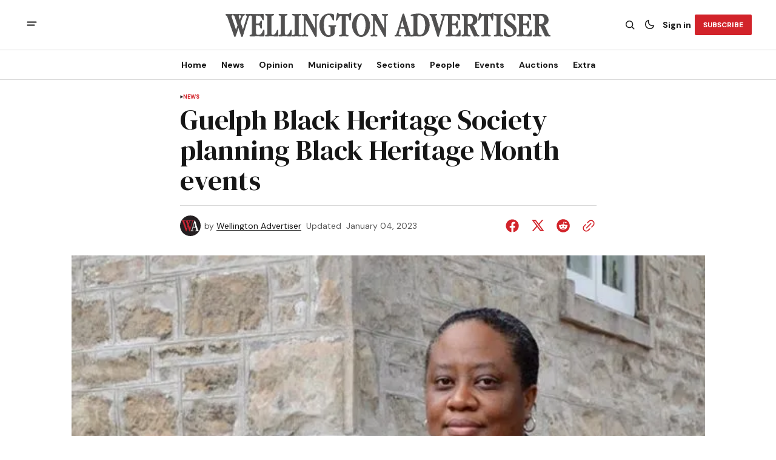

--- FILE ---
content_type: text/html; charset=utf-8
request_url: https://www.wellingtonadvertiser.com/guelph-black-heritage-society-planning-black-heritage-month-events/
body_size: 17683
content:
<!DOCTYPE html>
<html lang="en" data-theme="light">
    <head>

        <meta charset="utf-8" />
        <meta name="viewport" content="width=device-width, initial-scale=1" />
        
        <title>Guelph Black Heritage Society planning Black Heritage Month events</title>
        <link rel="preload" href="https://www.wellingtonadvertiser.com/assets/built/index.css?v=8cde9c2d87" as="style" />
        <link rel="stylesheet" href="https://www.wellingtonadvertiser.com/assets/built/index.css?v=8cde9c2d87" />
        
<link rel="preconnect" href="https://fonts.googleapis.com">
<link rel="preconnect" href="https://fonts.gstatic.com" crossorigin>
<link href="https://fonts.googleapis.com/css2?family=DM+Serif+Display&display=swap" rel="stylesheet">

<link href="https://fonts.googleapis.com/css2?family=DM+Sans:ital,opsz,wght@0,9..40,400;0,9..40,500;0,9..40,600;0,9..40,700;1,9..40,400;1,9..40,500;1,9..40,600;1,9..40,700&display=swap" rel="stylesheet">

<style>
    :root {
        --font-family-navigation: var(--gh-font-body, 'DM Sans', sans-serif);
        --font-family-body: var(--gh-font-body, 'DM Sans', sans-serif);
        --font-family-title:  var(--gh-font-heading, 'DM Serif Display', serif);
        --font-family-section-title: var(--gh-font-body, 'DM Sans', sans-serif);
        --font-family-post-tag: var(--gh-font-body, 'DM Sans', sans-serif);
        --font-family-post-excerpt: var(--gh-font-body, 'DM Sans', sans-serif);
        --font-family-post-info: var(--gh-font-body, 'DM Sans', sans-serif);
        --font-family-button: var(--gh-font-body, 'DM Sans', sans-serif);
        --font-family-number:  var(--gh-font-heading, 'DM Serif Display', serif);    
        
        --font-weight-title: 400;
        --font-weight-tag: 700;
        --font-weight-post-excerpt: 400;
        --font-weight-post-info: 400;
        --font-weight-navigation: 700;
        --font-weight-button: 700;
        --font-weight-section-title: 700;
        --font-weight-footer-secondary: 400;
        --font-weight-number: 400;

        --font-size-site-title-1: 30px;
        --font-size-site-title-2: 48px;
        --font-size-navigation-1: 14px;
        --font-size-navigation-2: 16px;
        --font-size-button: 12px;
        --font-size-section-title: 12px;
        --font-size-tag: 9px;
        --font-size-post-title: 24px;
        --font-size-post-title-no-img: 18px;
        --font-size-main-post-title: 36px;
        --font-size-main-post-title-no-feat: 32px;
        --font-size-main-post-excerpt: 20px;
        --font-size-latest-post-title: 18px;
        --font-size-post-info: 12px;
        --font-size-number: 50px;
        --font-size-cta-text: 16px;
        --font-size-post-page-title: 46px;
        --font-size-post-page-excerpt: 20px;

        --line-height-site-title-1: 100%;
        --line-height-site-title-2: 100%;
        --line-height-navigation-1: 100%;
        --line-height-navigation-2: 110%;
        --line-height-button-1: 110%;
        --line-height-button-2: 120%;
        --line-height-tag: 100%;
        --line-height-post-title: 110%;
        --line-height-main-post-title: 110%;
        --line-height-main-post-excerpt: 140%;
        --line-height-latest-post-title: 110%;
        --line-height-post-info: 110%;
        --line-height-section-title: 120%;
        --line-height-number: 90%;
        --line-height-cta-text: 130%;

        --letter-spacing-title: 0;
        --letter-spacing-button: -0.02em; 
        --letter-spacing-tag: 0.02em; 
        --letter-spacing-section-title: 0.02em;
        --letter-spacing-number: -0.04em;
        --letter-spacing-post-excerpt: 0;

        --text-transform-navigation: unset;
        --text-transform-tags: uppercase;
        --text-transform-button: uppercase;
        --text-transform-section-title: uppercase;
        --text-transform-footer-link: uppercase;

        --edit-billing-btn-padding--loading: 4.5px 54.5px;
    }
</style>






        
    <style>
        :root {
            --border-radius-buttons: 2px;
            --border-radius-images: 0;
            --border-radius-elements: 2px;
        }
    </style>


        <style>
            :root {
                --accent-color: #d2232a;
                        --header-height: -21;
                    --header-navigation-font-size: 15;
                
            }
            :root[data-theme='light']{
                --color-social-bg-icon: #d2232a;
            }
            :root[data-theme='dark']{
                --color-social-bg-icon: #fff;
            }
        </style>

        <script>
            const rootElem = document.querySelector("html[data-theme]");

            const detectSystemTheme = () => {
                if (window.matchMedia("(prefers-color-scheme: dark)").matches) {
                    rootElem.setAttribute("data-theme", "dark");
                } else {
                    rootElem.setAttribute("data-theme", "light");
                }
            };

            const initTheme = () => {
                const localStoragePref = localStorage.getItem("data-theme");

                if (localStoragePref) {
                    rootElem.setAttribute("data-theme", localStoragePref);
                } else {
                    detectSystemTheme();
                }
            };

            initTheme();

            window
                .matchMedia("(prefers-color-scheme: dark)")
                .addEventListener("change", () => {
                    if (window.matchMedia("(prefers-color-scheme: dark)").matches) {
                        rootElem.setAttribute("data-theme", "dark");
                    } else {
                        rootElem.setAttribute("data-theme", "light");
                    }
                });
        </script>


        <script src="https://www.wellingtonadvertiser.com/assets/built/index.js?v=8cde9c2d87" defer></script>
        
        
        <link rel="icon" href="https://www.wellingtonadvertiser.com/content/images/2025/11/FAVICON_WA--1-.ico" type="image/x-icon">
    <link rel="canonical" href="https://www.wellingtonadvertiser.com/guelph-black-heritage-society-planning-black-heritage-month-events/">
    <meta name="referrer" content="no-referrer-when-downgrade">
    
    <meta property="og:site_name" content="Wellington Advertiser">
    <meta property="og:type" content="article">
    <meta property="og:title" content="Guelph Black Heritage Society planning Black Heritage Month events">
    <meta property="og:description" content="GUELPH – While the rest of the country will celebrate Black History Month in February, the Guelph Black  Heritage Society will celebrate its third annual Black Heritage Month.

The difference? Heritage commemorates past and present accomplishments within the Black community and set sights on a bright future ahead.

History celebrates the">
    <meta property="og:url" content="https://www.wellingtonadvertiser.com/guelph-black-heritage-society-planning-black-heritage-month-events/">
    <meta property="og:image" content="https://www.wellingtonadvertiser.com/content/images/www-wellingtonadvertiser-com/wp-content/uploads/2021/04/dsc_0388-2-1536x1198-web-e1619108347772.jpg">
    <meta property="article:published_time" content="2023-01-04T22:06:06.000Z">
    <meta property="article:modified_time" content="2023-01-04T22:06:06.000Z">
    <meta property="article:tag" content="News">
    
    <meta name="twitter:card" content="summary_large_image">
    <meta name="twitter:title" content="Guelph Black Heritage Society planning Black Heritage Month events">
    <meta name="twitter:description" content="GUELPH – While the rest of the country will celebrate Black History Month in February, the Guelph Black  Heritage Society will celebrate its third annual Black Heritage Month.

The difference? Heritage commemorates past and present accomplishments within the Black community and set sights on a bright future ahead.

History celebrates the">
    <meta name="twitter:url" content="https://www.wellingtonadvertiser.com/guelph-black-heritage-society-planning-black-heritage-month-events/">
    <meta name="twitter:image" content="https://www.wellingtonadvertiser.com/content/images/www-wellingtonadvertiser-com/wp-content/uploads/2021/04/dsc_0388-2-1536x1198-web-e1619108347772.jpg">
    <meta name="twitter:label1" content="Written by">
    <meta name="twitter:data1" content="Wellington Advertiser">
    <meta name="twitter:label2" content="Filed under">
    <meta name="twitter:data2" content="News">
    <meta name="twitter:site" content="@WellyAdvertiser">
    <meta property="og:image:width" content="621">
    <meta property="og:image:height" content="448">
    
    <script type="application/ld+json">
{
    "@context": "https://schema.org",
    "@type": "Article",
    "publisher": {
        "@type": "Organization",
        "name": "Wellington Advertiser",
        "url": "https://www.wellingtonadvertiser.com/",
        "logo": {
            "@type": "ImageObject",
            "url": "https://www.wellingtonadvertiser.com/content/images/2026/01/WA_Logo_main_export_v2.svg"
        }
    },
    "author": {
        "@type": "Person",
        "name": "Wellington Advertiser",
        "image": {
            "@type": "ImageObject",
            "url": "https://www.wellingtonadvertiser.com/content/images/2025/07/wa-profile-d-blank-r-g-s-500-1.png",
            "width": 300,
            "height": 300
        },
        "url": "https://www.wellingtonadvertiser.com/author/wellington-advertiser/",
        "sameAs": []
    },
    "headline": "Guelph Black Heritage Society planning Black Heritage Month events",
    "url": "https://www.wellingtonadvertiser.com/guelph-black-heritage-society-planning-black-heritage-month-events/",
    "datePublished": "2023-01-04T22:06:06.000Z",
    "dateModified": "2023-01-04T22:06:06.000Z",
    "image": {
        "@type": "ImageObject",
        "url": "https://www.wellingtonadvertiser.com/content/images/www-wellingtonadvertiser-com/wp-content/uploads/2021/04/dsc_0388-2-1536x1198-web-e1619108347772.jpg",
        "width": 621,
        "height": 448
    },
    "keywords": "News",
    "description": "GUELPH – While the rest of the country will celebrate Black History Month in February, the Guelph Black  Heritage Society will celebrate its third annual Black Heritage Month.\n\nThe difference? Heritage commemorates past and present accomplishments within the Black community and set sights on a bright future ahead.\n\nHistory celebrates the contributions that Black historical figures have made to society, like Harriet Tubman, Rosa Parks, Martin Luther King Jr. and Viola Desmond.\n\n“While we will con",
    "mainEntityOfPage": "https://www.wellingtonadvertiser.com/guelph-black-heritage-society-planning-black-heritage-month-events/"
}
    </script>

    <meta name="generator" content="Ghost 6.13">
    <link rel="alternate" type="application/rss+xml" title="Wellington Advertiser" href="https://www.wellingtonadvertiser.com/rss/">
    <script defer src="https://cdn.jsdelivr.net/ghost/portal@~2.56/umd/portal.min.js" data-i18n="true" data-ghost="https://www.wellingtonadvertiser.com/" data-key="d995b2c28f67567d147bf6a90e" data-api="https://wellington-advertiser.ghost.io/ghost/api/content/" data-locale="en" crossorigin="anonymous"></script><style id="gh-members-styles">.gh-post-upgrade-cta-content,
.gh-post-upgrade-cta {
    display: flex;
    flex-direction: column;
    align-items: center;
    font-family: -apple-system, BlinkMacSystemFont, 'Segoe UI', Roboto, Oxygen, Ubuntu, Cantarell, 'Open Sans', 'Helvetica Neue', sans-serif;
    text-align: center;
    width: 100%;
    color: #ffffff;
    font-size: 16px;
}

.gh-post-upgrade-cta-content {
    border-radius: 8px;
    padding: 40px 4vw;
}

.gh-post-upgrade-cta h2 {
    color: #ffffff;
    font-size: 28px;
    letter-spacing: -0.2px;
    margin: 0;
    padding: 0;
}

.gh-post-upgrade-cta p {
    margin: 20px 0 0;
    padding: 0;
}

.gh-post-upgrade-cta small {
    font-size: 16px;
    letter-spacing: -0.2px;
}

.gh-post-upgrade-cta a {
    color: #ffffff;
    cursor: pointer;
    font-weight: 500;
    box-shadow: none;
    text-decoration: underline;
}

.gh-post-upgrade-cta a:hover {
    color: #ffffff;
    opacity: 0.8;
    box-shadow: none;
    text-decoration: underline;
}

.gh-post-upgrade-cta a.gh-btn {
    display: block;
    background: #ffffff;
    text-decoration: none;
    margin: 28px 0 0;
    padding: 8px 18px;
    border-radius: 4px;
    font-size: 16px;
    font-weight: 600;
}

.gh-post-upgrade-cta a.gh-btn:hover {
    opacity: 0.92;
}</style><script async src="https://js.stripe.com/v3/"></script>
    <script defer src="https://cdn.jsdelivr.net/ghost/sodo-search@~1.8/umd/sodo-search.min.js" data-key="d995b2c28f67567d147bf6a90e" data-styles="https://cdn.jsdelivr.net/ghost/sodo-search@~1.8/umd/main.css" data-sodo-search="https://wellington-advertiser.ghost.io/" data-locale="en" crossorigin="anonymous"></script>
    
    <link href="https://www.wellingtonadvertiser.com/webmentions/receive/" rel="webmention">
    <script defer src="/public/cards.min.js?v=8cde9c2d87"></script>
    <link rel="stylesheet" type="text/css" href="/public/cards.min.css?v=8cde9c2d87">
    <script defer src="/public/member-attribution.min.js?v=8cde9c2d87"></script>
    <script defer src="/public/ghost-stats.min.js?v=8cde9c2d87" data-stringify-payload="false" data-datasource="analytics_events" data-storage="localStorage" data-host="https://www.wellingtonadvertiser.com/.ghost/analytics/api/v1/page_hit"  tb_site_uuid="201dcada-c2c8-4088-bcf1-dd16fc85bae7" tb_post_uuid="9feefffb-7e3e-4116-af3f-6802c48c5b91" tb_post_type="post" tb_member_uuid="undefined" tb_member_status="undefined"></script><style>:root {--ghost-accent-color: #d2232a;}</style>
    <script>
// Add a box to old articles
document.addEventListener("DOMContentLoaded", function () {
  // Get published date from meta tag
  const meta = document.querySelector('meta[property="article:published_time"]');
  if (!meta) return;

  const publishedDate = new Date(meta.getAttribute("content"));
  if (isNaN(publishedDate)) return;

  // If less than date, exit early  
  if (publishedDate.getFullYear() > 2000) return;
  
  const container = document.querySelector(".gh-post-page__content");
  if (!container) return;

  const div = document.createElement("p");
  div.style.paddingTop = "1em";
  div.style.paddingBottom = "1em";
  div.style.background = "#ffffd9";
  div.innerHTML = "<b>Note to Reader:</b> This article was migrated from our previous website. The publication date reflects the time of migration and may not be the original date of publication. Please consider this when reviewing time-sensitive information.";

  container.prepend(div);
});
</script>

<!-- Search UI -->
<script src="https://cdn.quicksearchui.com/qsui-min.js" 
  data-api-key="8xQavxDxkDemqnyExTqNP8oD58gGukFm" 
  data-collection="project_695d562d5c7c58689575ec94"
  data-project-id="695d562d5c7c58689575ec94" 
></script>

  <style>
/* Wellington Advertiser Custom Sidebar Widget Styles */
.wha-custom-widget {
    background: var(--color-bg-main);
    border: 1px solid var(--color-border);
    border-radius: 8px;
    padding: 0;
    margin-bottom: 30px;
    overflow: hidden;
    transition: box-shadow 0.3s ease;
}

.wha-custom-widget:hover {
    box-shadow: 0 4px 12px rgba(0, 0, 0, 0.1);
}

.wha-widget-header {
    background: var(--color-bg-secondary-buttons);
    padding: 12px 20px;
    border-bottom: 1px solid var(--color-border);
}

.wha-widget-title {
    margin: 0;
    font-size: 14px;
    font-weight: 700;
    text-transform: uppercase;
    letter-spacing: 0.5px;
    color: var(--color-main);
}

.wha-widget-content {
    padding: 20px;
}

.wha-widget-content p {
    margin: 0 0 15px 0;
    line-height: 1.6;
    color: var(--color-text);
}

.wha-widget-content p:last-child {
    margin-bottom: 0;
}

/* Advertisement Image Styles */
.wha-widget-ad-image {
    width: 100%;
    height: auto;
    display: block;
    border-radius: 4px;
    transition: transform 0.3s ease;
}

.wha-widget-ad-image:hover {
    transform: scale(1.02);
}

/* Button Styles for Widget */
.wha-widget-btn {
    display: inline-block;
    padding: 12px 24px;
    background: var(--ghost-accent-color);
    color: #fff;
    text-decoration: none;
    border-radius: 4px;
    font-weight: 600;
    text-align: center;
    transition: all 0.3s ease;
    width: 100%;
    margin-top: 15px;
}

.wha-widget-btn:hover {
    background: var(--color-button-bg);
    transform: translateY(-2px);
    box-shadow: 0 4px 8px rgba(0, 0, 0, 0.15);
}

/* List Styles for Widget */
.wha-widget-list {
    list-style: none;
    padding: 0;
    margin: 0;
}

.wha-widget-list li {
    padding: 10px 0;
    border-bottom: 1px solid var(--color-border);
}

.wha-widget-list li:last-child {
    border-bottom: none;
}

.wha-widget-list a {
    color: var(--color-main);
    text-decoration: none;
    font-weight: 500;
    transition: color 0.2s ease;
}

.wha-widget-list a:hover {
    color: var(--ghost-accent-color);
}

/* Form Styles for Widget */
.wha-widget-form input[type="email"],
.wha-widget-form input[type="text"] {
    width: 100%;
    padding: 10px 15px;
    border: 1px solid var(--color-border);
    border-radius: 4px;
    margin-bottom: 10px;
    background: var(--color-bg-main);
    color: var(--color-main);
    font-size: 14px;
}

.wha-widget-form input:focus {
    outline: none;
    border-color: var(--ghost-accent-color);
}

/* Stats/Numbers Display */
.wha-widget-stats {
    display: grid;
    grid-template-columns: repeat(2, 1fr);
    gap: 15px;
    margin-top: 15px;
}

.wha-widget-stat-item {
    text-align: center;
    padding: 15px;
    background: var(--color-bg-secondary-buttons);
    border-radius: 4px;
}

.wha-widget-stat-number {
    display: block;
    font-size: 24px;
    font-weight: 700;
    color: var(--ghost-accent-color);
    margin-bottom: 5px;
}

.wha-widget-stat-label {
    display: block;
    font-size: 12px;
    color: var(--color-text);
    text-transform: uppercase;
}

/* Responsive Adjustments */
@media (max-width: 768px) {
    .wha-custom-widget {
        margin-bottom: 20px;
    }
}
</style>

<!-- Webability.io -->
<script src="https://widget-v2.webability.io/widget.min.js" data-asw-position="bottom-left-x-20-y-20" data-asw-lang="auto" data-asw-icon-type="m-full" defer></script>

<!-- Google tag (gtag.js) -->
<script async src="https://www.googletagmanager.com/gtag/js?id=G-DSXRS04BSB"></script>
<script>
  window.dataLayer = window.dataLayer || [];
  function gtag(){dataLayer.push(arguments);}
  gtag('js', new Date());

  gtag('config', 'G-DSXRS04BSB');
</script>

    </head>
    <body class="post-template tag-news tag-hash-wp tag-hash-wp-post tag-hash-import-2025-10-30-08-51 theme-the-reporter">
        <a href="#gh-main-content" class="gh-skip-link">Skip to main content</a>
        <div class="gh-viewport">
                <header class="gh-header gh-header--type-2" role="banner">
        
        <div class="gh-container gh-header-container gh-header--top">
            <button class="gh-burger-btn" aria-label="open mobile menu button" id="open-mobile-menu">
                <svg width="25" height="25" viewBox="0 0 25 25" fill="#161616" xmlns="http://www.w3.org/2000/svg" aria-hidden="true" focusable="false">
<g>
<path fill-rule="evenodd" clip-rule="evenodd" d="M5.5 8.5C4.94772 8.5 4.5 8.94772 4.5 9.5C4.5 10.0523 4.94772 10.5 5.5 10.5H19.5C20.0523 10.5 20.5 10.0523 20.5 9.5C20.5 8.94772 20.0523 8.5 19.5 8.5H5.5ZM5.5 13.5C4.94772 13.5 4.5 13.9477 4.5 14.5C4.5 15.0523 4.94772 15.5 5.5 15.5H16.5C17.0523 15.5 17.5 15.0523 17.5 14.5C17.5 13.9477 17.0523 13.5 16.5 13.5H5.5Z"/>
</g>
</svg>
            </button>

            <a class="gh-site-logo gh-site-logo-has-DM-logo" href="https://www.wellingtonadvertiser.com" aria-label="Wellington Advertiser logo and home page link">
                        <img src="https://www.wellingtonadvertiser.com/content/images/2026/01/WA_Logo_grey_main_darkmode_export.svg" alt="Wellington Advertiser icon" class="gh-site-logo-img-dark-mode">
                        <img src="https://www.wellingtonadvertiser.com/content/images/2026/01/WA_Logo_main_export_v2.svg" alt="Wellington Advertiser icon" class="gh-site-logo-img">
            </a>

            <div class="gh-header__options">
                <button class="gh-search" title="Search button" aria-label="Search button" data-ghost-search><svg width="24" height="24" viewBox="0 0 24 24" fill="#161616" xmlns="http://www.w3.org/2000/svg" aria-hidden="true" focusable="false">
<g>
<path fill-rule="evenodd" clip-rule="evenodd" d="M6.80617 6.80617C7.96263 5.6497 9.53114 5 11.1666 5C12.8021 5 14.3706 5.6497 15.5271 6.80617C16.6836 7.96263 17.3333 9.53114 17.3333 11.1666C17.3333 12.5501 16.8684 13.8857 16.0251 14.9644L19.2803 18.2197C19.5732 18.5126 19.5732 18.9874 19.2803 19.2803C18.9874 19.5732 18.5126 19.5732 18.2197 19.2803L14.9644 16.0251C13.8857 16.8684 12.5501 17.3333 11.1666 17.3333C9.53114 17.3333 7.96263 16.6836 6.80617 15.5271C5.6497 14.3706 5 12.8021 5 11.1666C5 9.53114 5.6497 7.96263 6.80617 6.80617ZM11.1666 6.5C9.92897 6.5 8.74199 6.99166 7.86683 7.86683C6.99166 8.74199 6.5 9.92897 6.5 11.1666C6.5 12.4043 6.99166 13.5913 7.86683 14.4664C8.74199 15.3416 9.92897 15.8333 11.1666 15.8333C12.4043 15.8333 13.5913 15.3416 14.4664 14.4664C15.3416 13.5913 15.8333 12.4043 15.8333 11.1666C15.8333 9.92897 15.3416 8.74199 14.4664 7.86683C13.5913 6.99166 12.4043 6.5 11.1666 6.5Z"/>
</g>
</svg>
</button>
                <button class="gh-switch-btn" aria-label="Switch theme button" type="button">
                    <svg
    width="24"
    height="24"
    viewBox="-2 -1 21 21"
    fill="none"
    xmlns="http://www.w3.org/2000/svg"
    class="gh-moon-icon"
    stroke="#161616"
    aria-hidden="true"
    focusable="false"
>
    <path
        d="M15 10.6498C14.4361 10.8208 13.8378 10.9128 13.218 10.9128C9.83172 10.9128 7.0866 8.16764 7.0866 4.78131C7.0866 4.16179 7.17848 3.56372 7.34936 3C4.8322 3.76338 3 6.10197 3 8.86851C3 12.2548 5.74511 15 9.13138 15C11.8981 15 14.2369 13.1674 15 10.6498Z"
        stroke-width="1.3"
        stroke-linejoin="round"
    />
</svg>                    <svg
    width="24"
    height="24"
    viewBox="-2 -1.5 22 21"
    fill="none"
    xmlns="http://www.w3.org/2000/svg"
    class="gh-sun-icon"
    aria-hidden="true"
    focusable="false"
>
    <path
        d="M8.99999 2.2966V1.80005M8.99999 16.2001V15.7035M15.7034 9.00005H16.2M1.79999 9.00005H2.29654M13.7405 4.26005L14.0916 3.90894M3.90836 14.0912L4.25947 13.7401M13.7405 13.74L14.0916 14.0912M3.90836 3.9089L4.25947 4.26002M12.9627 8.97289C12.9627 11.1668 11.1842 12.9453 8.99029 12.9453C6.79639 12.9453 5.01788 11.1668 5.01788 8.97289C5.01788 6.77899 6.79639 5.00048 8.99029 5.00048C11.1842 5.00048 12.9627 6.77899 12.9627 8.97289Z"
        stroke="#FFF"
        stroke-width="1.3"
        stroke-linecap="round"
    />
</svg>                </button>
                        <a class="gh-nav-menu-item gh-sign-in-btn" href="https://www.wellingtonadvertiser.com/signin" aria-label="Sign in">Sign in</a>
                        <a class="gh-subscribe-button gh-subscribe-button--type-2 gh-accent-button" href="https://www.wellingtonadvertiser.com/#/portal" aria-label="Subscribe"><span>Subscribe</span></a>
            </div>
        </div>

        <div class="gh-header-container gh-header--bottom" style="height:21">
                <nav class="gh-nav" role="navigation" aria-label="Primary navigation">
        <ul class="gh-nav-menu">
                            <li class="gh-nav-list-item">
                                <a href="https://www.wellingtonadvertiser.com/" class="gh-nav-list-item__button" aria-label="Home Navigation link" style="font-size:var(--header-navigation-font-size)">
                                    <span>Home</span>
                                </a>
                            </li>
                                                    <li class="gh-nav-list-item gh-nav-list-item--submenu">
                                <button class="gh-nav-list-item__button" aria-label="News Navigation link" style="font-size:var(--header-navigation-font-size)">
                                    News
                                </button>
                                <ul class="gh-nav-list-item-submenu">
                                    <li class="gh-nav-list-item-submenu__item">
                                        <a class="gh-nav-list-item-submenu__item-link" href="https://www.wellingtonadvertiser.com/tag/news/" aria-label="- Latest News Navigation link">Latest News</a>
                                    </li>
                                    <li class="gh-nav-list-item-submenu__item">
                                        <a class="gh-nav-list-item-submenu__item-link" href="https://www.wellingtonadvertiser.com/tag/police/" aria-label="- Police Reports Navigation link">Police Reports</a>
                                    </li>
                                    <li class="gh-nav-list-item-submenu__item">
                                        <a class="gh-nav-list-item-submenu__item-link" href="https://www.wellingtonadvertiser.com/tips/" aria-label="- Submit News Tips Navigation link">Submit News Tips</a>
                                    </li>
                                    <li class="gh-nav-list-item-submenu__item">
                                        <a class="gh-nav-list-item-submenu__item-link" href="https://www.wellingtonadvertiser.com/this-week/" aria-label="- E-Edition Navigation link">E-Edition</a>
                                    </li>
                                    <li class="gh-nav-list-item-submenu__item">
                                        <a class="gh-nav-list-item-submenu__item-link" href="https://www.wellingtonadvertiser.com/archives/" aria-label="+ Archives Navigation link">Archives</a>
                                    </li>
                                </ul>
                            </li>
                            <li class="gh-nav-list-item gh-nav-list-item--submenu">
                                <button class="gh-nav-list-item__button" aria-label="Opinion Navigation link" style="font-size:var(--header-navigation-font-size)">
                                    Opinion
                                </button>
                                <ul class="gh-nav-list-item-submenu">
                                    <li class="gh-nav-list-item-submenu__item">
                                        <a class="gh-nav-list-item-submenu__item-link" href="https://www.wellingtonadvertiser.com/tag/editorials/" aria-label="- Editorials Navigation link">Editorials</a>
                                    </li>
                                    <li class="gh-nav-list-item-submenu__item">
                                        <a class="gh-nav-list-item-submenu__item-link" href="https://www.wellingtonadvertiser.com/tag/letters/" aria-label="- Letters to the Editor Navigation link">Letters to the Editor</a>
                                    </li>
                                    <li class="gh-nav-list-item-submenu__item">
                                        <a class="gh-nav-list-item-submenu__item-link" href="https://www.wellingtonadvertiser.com/tag/columns/" aria-label="- Columnists Navigation link">Columnists</a>
                                    </li>
                                    <li class="gh-nav-list-item-submenu__item">
                                        <a class="gh-nav-list-item-submenu__item-link" href="https://www.wellingtonadvertiser.com/tag/cartoons/" aria-label="- Cartoons Navigation link">Cartoons</a>
                                    </li>
                                    <li class="gh-nav-list-item-submenu__item">
                                        <a class="gh-nav-list-item-submenu__item-link" href="https://www.wellingtonadvertiser.com/weekly-poll/" aria-label="- Poll of the Week Navigation link">Poll of the Week</a>
                                    </li>
                                    <li class="gh-nav-list-item-submenu__item">
                                        <a class="gh-nav-list-item-submenu__item-link" href="https://www.wellingtonadvertiser.com/past-poll/" aria-label="- Past Poll Results Navigation link">Past Poll Results</a>
                                    </li>
                                    <li class="gh-nav-list-item-submenu__item">
                                        <a class="gh-nav-list-item-submenu__item-link" href="https://www.wellingtonadvertiser.com/submit-letter/" aria-label="+ Submit Letter to the Editor Navigation link">Submit Letter to the Editor</a>
                                    </li>
                                </ul>
                            </li>
                            <li class="gh-nav-list-item gh-nav-list-item--submenu">
                                <button class="gh-nav-list-item__button" aria-label="Municipality Navigation link" style="font-size:var(--header-navigation-font-size)">
                                    Municipality
                                </button>
                                <ul class="gh-nav-list-item-submenu">
                                    <li class="gh-nav-list-item-submenu__item">
                                        <a class="gh-nav-list-item-submenu__item-link" href="https://www.wellingtonadvertiser.com/tag/centre-wellington/" aria-label="- Centre Wellington Navigation link">Centre Wellington</a>
                                    </li>
                                    <li class="gh-nav-list-item-submenu__item">
                                        <a class="gh-nav-list-item-submenu__item-link" href="https://www.wellingtonadvertiser.com/tag/erin/" aria-label="- Erin Navigation link">Erin</a>
                                    </li>
                                    <li class="gh-nav-list-item-submenu__item">
                                        <a class="gh-nav-list-item-submenu__item-link" href="https://www.wellingtonadvertiser.com/tag/guelph-eramosa/" aria-label="- Guelph/Eramosa Navigation link">Guelph/Eramosa</a>
                                    </li>
                                    <li class="gh-nav-list-item-submenu__item">
                                        <a class="gh-nav-list-item-submenu__item-link" href="https://www.wellingtonadvertiser.com/tag/mapleton/" aria-label="- Mapleton Navigation link">Mapleton</a>
                                    </li>
                                    <li class="gh-nav-list-item-submenu__item">
                                        <a class="gh-nav-list-item-submenu__item-link" href="https://www.wellingtonadvertiser.com/tag/minto/" aria-label="- Minto Navigation link">Minto</a>
                                    </li>
                                    <li class="gh-nav-list-item-submenu__item">
                                        <a class="gh-nav-list-item-submenu__item-link" href="https://www.wellingtonadvertiser.com/tag/puslinch/" aria-label="- Puslinch Navigation link">Puslinch</a>
                                    </li>
                                    <li class="gh-nav-list-item-submenu__item">
                                        <a class="gh-nav-list-item-submenu__item-link" href="https://www.wellingtonadvertiser.com/tag/wellington-north/" aria-label="- Wellington North Navigation link">Wellington North</a>
                                    </li>
                                    <li class="gh-nav-list-item-submenu__item">
                                        <a class="gh-nav-list-item-submenu__item-link" href="https://www.wellingtonadvertiser.com/tag/wellington-county/" aria-label="+ Wellington County Navigation link">Wellington County</a>
                                    </li>
                                </ul>
                            </li>
                            <li class="gh-nav-list-item gh-nav-list-item--submenu">
                                <button class="gh-nav-list-item__button" aria-label="Sections Navigation link" style="font-size:var(--header-navigation-font-size)">
                                    Sections
                                </button>
                                <ul class="gh-nav-list-item-submenu">
                                    <li class="gh-nav-list-item-submenu__item">
                                        <a class="gh-nav-list-item-submenu__item-link" href="https://www.wellingtonadvertiser.com/tag/arts/" aria-label="- Arts &amp; Culture Navigation link">Arts &amp; Culture</a>
                                    </li>
                                    <li class="gh-nav-list-item-submenu__item">
                                        <a class="gh-nav-list-item-submenu__item-link" href="https://www.wellingtonadvertiser.com/tag/rural/" aria-label="- Rural / Farming Navigation link">Rural / Farming</a>
                                    </li>
                                    <li class="gh-nav-list-item-submenu__item">
                                        <a class="gh-nav-list-item-submenu__item-link" href="https://www.wellingtonadvertiser.com/tag/sports/" aria-label="- Local Sports Navigation link">Local Sports</a>
                                    </li>
                                    <li class="gh-nav-list-item-submenu__item">
                                        <a class="gh-nav-list-item-submenu__item-link" href="https://www.wellingtonadvertiser.com/tag/business/" aria-label="- Business News Navigation link">Business News</a>
                                    </li>
                                    <li class="gh-nav-list-item-submenu__item">
                                        <a class="gh-nav-list-item-submenu__item-link" href="https://www.wellingtonadvertiser.com/tag/sponsored/" aria-label="+ Sponsored Posts Navigation link">Sponsored Posts</a>
                                    </li>
                                </ul>
                            </li>
                            <li class="gh-nav-list-item gh-nav-list-item--submenu">
                                <button class="gh-nav-list-item__button" aria-label="People Navigation link" style="font-size:var(--header-navigation-font-size)">
                                    People
                                </button>
                                <ul class="gh-nav-list-item-submenu">
                                    <li class="gh-nav-list-item-submenu__item">
                                        <a class="gh-nav-list-item-submenu__item-link" href="https://www.wellingtonadvertiser.com/tag/obituaries/" aria-label="- Obituaries Navigation link">Obituaries</a>
                                    </li>
                                    <li class="gh-nav-list-item-submenu__item">
                                        <a class="gh-nav-list-item-submenu__item-link" href="https://www.wellingtonadvertiser.com/tag/in-memoriam/" aria-label="- In Memoriam Navigation link">In Memoriam</a>
                                    </li>
                                    <li class="gh-nav-list-item-submenu__item">
                                        <a class="gh-nav-list-item-submenu__item-link" href="https://www.wellingtonadvertiser.com/tag/celebration-of-life/" aria-label="- Celebration of Life Navigation link">Celebration of Life</a>
                                    </li>
                                    <li class="gh-nav-list-item-submenu__item">
                                        <a class="gh-nav-list-item-submenu__item-link" href="https://www.wellingtonadvertiser.com/tag/card-of-thanks/" aria-label="- Card Of Thanks Navigation link">Card Of Thanks</a>
                                    </li>
                                    <li class="gh-nav-list-item-submenu__item">
                                        <a class="gh-nav-list-item-submenu__item-link" href="https://www.wellingtonadvertiser.com/tag/celebrations/" aria-label="- Celebrations Navigation link">Celebrations</a>
                                    </li>
                                    <li class="gh-nav-list-item-submenu__item">
                                        <a class="gh-nav-list-item-submenu__item-link" href="https://www.wellingtonadvertiser.com/family-ad/" aria-label="- Submit a Family Notice Navigation link">Submit a Family Notice</a>
                                    </li>
                                    <li class="gh-nav-list-item-submenu__item">
                                        <a class="gh-nav-list-item-submenu__item-link" href="https://www.wellingtonadvertiser.com/family-guidelines/" aria-label="+ Family Notice Guidelines Navigation link">Family Notice Guidelines</a>
                                    </li>
                                </ul>
                            </li>
                            <li class="gh-nav-list-item gh-nav-list-item--submenu">
                                <button class="gh-nav-list-item__button" aria-label="Events Navigation link" style="font-size:var(--header-navigation-font-size)">
                                    Events
                                </button>
                                <ul class="gh-nav-list-item-submenu">
                                    <li class="gh-nav-list-item-submenu__item">
                                        <a class="gh-nav-list-item-submenu__item-link" href="https://www.wellingtonadvertiser.com/events/" aria-label="- Browse Events Navigation link">Browse Events</a>
                                    </li>
                                    <li class="gh-nav-list-item-submenu__item">
                                        <a class="gh-nav-list-item-submenu__item-link" href="https://www.wellingtonadvertiser.com/submit-event/" aria-label="+ Submit an Event Navigation link">Submit an Event</a>
                                    </li>
                                </ul>
                            </li>
                            <li class="gh-nav-list-item gh-nav-list-item--submenu">
                                <button class="gh-nav-list-item__button" aria-label="Auctions Navigation link" style="font-size:var(--header-navigation-font-size)">
                                    Auctions
                                </button>
                                <ul class="gh-nav-list-item-submenu">
                                    <li class="gh-nav-list-item-submenu__item">
                                        <a class="gh-nav-list-item-submenu__item-link" href="https://www.wellingtonadvertiser.com/tag/auction/" aria-label="- Upcoming Auctions Navigation link">Upcoming Auctions</a>
                                    </li>
                                    <li class="gh-nav-list-item-submenu__item">
                                        <a class="gh-nav-list-item-submenu__item-link" href="https://www.wellingtonadvertiser.com/auction-ad/" aria-label="+ Submit Auction Ad Navigation link">Submit Auction Ad</a>
                                    </li>
                                </ul>
                            </li>
                            <li class="gh-nav-list-item gh-nav-list-item--submenu">
                                <button class="gh-nav-list-item__button" aria-label="Extra Navigation link" style="font-size:var(--header-navigation-font-size)">
                                    Extra
                                </button>
                                <ul class="gh-nav-list-item-submenu">
                                    <li class="gh-nav-list-item-submenu__item">
                                        <a class="gh-nav-list-item-submenu__item-link" href="https://www.wellingtonadvertiser.com/classified-ad/" aria-label="- Submit Classified Ad Navigation link">Submit Classified Ad</a>
                                    </li>
                                    <li class="gh-nav-list-item-submenu__item">
                                        <a class="gh-nav-list-item-submenu__item-link" href="https://www.wellingtonadvertiser.com/advertising/" aria-label="- Advertise with Us Navigation link">Advertise with Us</a>
                                    </li>
                                    <li class="gh-nav-list-item-submenu__item">
                                        <a class="gh-nav-list-item-submenu__item-link" href="https://www.wellingtonadvertiser.com/delivery/" aria-label="- Delivery Issues Navigation link">Delivery Issues</a>
                                    </li>
                                    <li class="gh-nav-list-item-submenu__item">
                                        <a class="gh-nav-list-item-submenu__item-link" href="https://www.wellingtonadvertiser.com/carrier-app/" aria-label="- Become a Carrier Navigation link">Become a Carrier</a>
                                    </li>
                                    <li class="gh-nav-list-item-submenu__item">
                                        <a class="gh-nav-list-item-submenu__item-link" href="https://www.wellingtonadvertiser.com/print-subscription/" aria-label="- Print Subscriptions Navigation link">Print Subscriptions</a>
                                    </li>
                                    <li class="gh-nav-list-item-submenu__item">
                                        <a class="gh-nav-list-item-submenu__item-link" href="https://www.wellingtonadvertiser.com/contribute/" aria-label="- Support Local News Navigation link">Support Local News</a>
                                    </li>
                                    <li class="gh-nav-list-item-submenu__item">
                                        <a class="gh-nav-list-item-submenu__item-link" href="https://www.wellingtonadvertiser.com/fifty/" aria-label="- Fifty Year Milestone Navigation link">Fifty Year Milestone</a>
                                    </li>
                                    <li class="gh-nav-list-item-submenu__item">
                                        <a class="gh-nav-list-item-submenu__item-link" href="https://www.wellingtonadvertiser.com/staff/" aria-label="- Our Staff Navigation link">Our Staff</a>
                                    </li>
                                    <li class="gh-nav-list-item-submenu__item">
                                        <a class="gh-nav-list-item-submenu__item-link" href="https://www.wellingtonadvertiser.com/contact/" aria-label="+ Contact Us Navigation link">Contact Us</a>
                                    </li>
                                </ul>
                            </li>
        </ul>
    </nav>



        </div>

            <div class="gh-mobile-menu">
            <button class="gh-burger-btn gh-burger-btn--close" aria-label="close mobile menu button" id="close-mobile-menu">
                <svg width="24" height="24" viewBox="0 0 24 24" fill="none" xmlns="http://www.w3.org/2000/svg" aria-hidden="true" focusable="false">
<g>
<path d="M6.40002 18.6538L5.34619 17.6L10.9462 12L5.34619 6.40002L6.40002 5.34619L12 10.9462L17.6 5.34619L18.6538 6.40002L13.0538 12L18.6538 17.6L17.6 18.6538L12 13.0538L6.40002 18.6538Z"/>
</g>
</svg>
            </button>
        <div class="gh-mobile-menu__top gh-mobile-menu__top--subscribe">
                <nav class="gh-nav" role="navigation" aria-label="Primary navigation">
        <ul class="gh-nav-menu">
                        <li class="gh-mobile-menu__item">
                            <a href="https://www.wellingtonadvertiser.com/" class="gh-mobile-submenu__item-link" aria-label="Home Navigation link">
                                Home
                            </a>
                        </li>
                                            <li class="gh-mobile-menu__item">
                            <button class="gh-mobile-menu-button" aria-label="Open submenu News">
                                <span class="gh-mobile-menu-button__text">
                                    News
                                </span>
                                <svg width="10" height="6" viewBox="0 0 10 6" fill="none" xmlns="http://www.w3.org/2000/svg">
<path d="M9 0.99999L5 4.99999L1 0.99999" stroke="#212121" stroke-width="1.6" stroke-linecap="round" stroke-linejoin="round"/>
</svg>
                            </button>
                            <ul class="gh-mobile-submenu">
                                <li class="gh-mobile-submenu__item">
                                    <a class="gh-mobile-submenu__item-link" href="https://www.wellingtonadvertiser.com/tag/news/" aria-label="Latest News Navigation link">
                                        Latest News
                                    </a>
                                </li>
                                <li class="gh-mobile-submenu__item">
                                    <a class="gh-mobile-submenu__item-link" href="https://www.wellingtonadvertiser.com/tag/police/" aria-label="Police Reports Navigation link">
                                        Police Reports
                                    </a>
                                </li>
                                <li class="gh-mobile-submenu__item">
                                    <a class="gh-mobile-submenu__item-link" href="https://www.wellingtonadvertiser.com/tips/" aria-label="Submit News Tips Navigation link">
                                        Submit News Tips
                                    </a>
                                </li>
                                <li class="gh-mobile-submenu__item">
                                    <a class="gh-mobile-submenu__item-link" href="https://www.wellingtonadvertiser.com/this-week/" aria-label="E-Edition Navigation link">
                                        E-Edition
                                    </a>
                                </li>
                                <li class="gh-mobile-submenu__item">
                                    <a class="gh-mobile-submenu__item-link" href="https://www.wellingtonadvertiser.com/archives/" aria-label="Archives Navigation link">
                                        Archives
                                    </a>
                                </li>
                            </ul>
                        </li>
                        <li class="gh-mobile-menu__item">
                            <button class="gh-mobile-menu-button" aria-label="Open submenu Opinion">
                                <span class="gh-mobile-menu-button__text">
                                    Opinion
                                </span>
                                <svg width="10" height="6" viewBox="0 0 10 6" fill="none" xmlns="http://www.w3.org/2000/svg">
<path d="M9 0.99999L5 4.99999L1 0.99999" stroke="#212121" stroke-width="1.6" stroke-linecap="round" stroke-linejoin="round"/>
</svg>
                            </button>
                            <ul class="gh-mobile-submenu">
                                <li class="gh-mobile-submenu__item">
                                    <a class="gh-mobile-submenu__item-link" href="https://www.wellingtonadvertiser.com/tag/editorials/" aria-label="Editorials Navigation link">
                                        Editorials
                                    </a>
                                </li>
                                <li class="gh-mobile-submenu__item">
                                    <a class="gh-mobile-submenu__item-link" href="https://www.wellingtonadvertiser.com/tag/letters/" aria-label="Letters to the Editor Navigation link">
                                        Letters to the Editor
                                    </a>
                                </li>
                                <li class="gh-mobile-submenu__item">
                                    <a class="gh-mobile-submenu__item-link" href="https://www.wellingtonadvertiser.com/tag/columns/" aria-label="Columnists Navigation link">
                                        Columnists
                                    </a>
                                </li>
                                <li class="gh-mobile-submenu__item">
                                    <a class="gh-mobile-submenu__item-link" href="https://www.wellingtonadvertiser.com/tag/cartoons/" aria-label="Cartoons Navigation link">
                                        Cartoons
                                    </a>
                                </li>
                                <li class="gh-mobile-submenu__item">
                                    <a class="gh-mobile-submenu__item-link" href="https://www.wellingtonadvertiser.com/weekly-poll/" aria-label="Poll of the Week Navigation link">
                                        Poll of the Week
                                    </a>
                                </li>
                                <li class="gh-mobile-submenu__item">
                                    <a class="gh-mobile-submenu__item-link" href="https://www.wellingtonadvertiser.com/past-poll/" aria-label="Past Poll Results Navigation link">
                                        Past Poll Results
                                    </a>
                                </li>
                                <li class="gh-mobile-submenu__item">
                                    <a class="gh-mobile-submenu__item-link" href="https://www.wellingtonadvertiser.com/submit-letter/" aria-label="Submit Letter to the Editor Navigation link">
                                        Submit Letter to the Editor
                                    </a>
                                </li>
                            </ul>
                        </li>
                        <li class="gh-mobile-menu__item">
                            <button class="gh-mobile-menu-button" aria-label="Open submenu Municipality">
                                <span class="gh-mobile-menu-button__text">
                                    Municipality
                                </span>
                                <svg width="10" height="6" viewBox="0 0 10 6" fill="none" xmlns="http://www.w3.org/2000/svg">
<path d="M9 0.99999L5 4.99999L1 0.99999" stroke="#212121" stroke-width="1.6" stroke-linecap="round" stroke-linejoin="round"/>
</svg>
                            </button>
                            <ul class="gh-mobile-submenu">
                                <li class="gh-mobile-submenu__item">
                                    <a class="gh-mobile-submenu__item-link" href="https://www.wellingtonadvertiser.com/tag/centre-wellington/" aria-label="Centre Wellington Navigation link">
                                        Centre Wellington
                                    </a>
                                </li>
                                <li class="gh-mobile-submenu__item">
                                    <a class="gh-mobile-submenu__item-link" href="https://www.wellingtonadvertiser.com/tag/erin/" aria-label="Erin Navigation link">
                                        Erin
                                    </a>
                                </li>
                                <li class="gh-mobile-submenu__item">
                                    <a class="gh-mobile-submenu__item-link" href="https://www.wellingtonadvertiser.com/tag/guelph-eramosa/" aria-label="Guelph/Eramosa Navigation link">
                                        Guelph/Eramosa
                                    </a>
                                </li>
                                <li class="gh-mobile-submenu__item">
                                    <a class="gh-mobile-submenu__item-link" href="https://www.wellingtonadvertiser.com/tag/mapleton/" aria-label="Mapleton Navigation link">
                                        Mapleton
                                    </a>
                                </li>
                                <li class="gh-mobile-submenu__item">
                                    <a class="gh-mobile-submenu__item-link" href="https://www.wellingtonadvertiser.com/tag/minto/" aria-label="Minto Navigation link">
                                        Minto
                                    </a>
                                </li>
                                <li class="gh-mobile-submenu__item">
                                    <a class="gh-mobile-submenu__item-link" href="https://www.wellingtonadvertiser.com/tag/puslinch/" aria-label="Puslinch Navigation link">
                                        Puslinch
                                    </a>
                                </li>
                                <li class="gh-mobile-submenu__item">
                                    <a class="gh-mobile-submenu__item-link" href="https://www.wellingtonadvertiser.com/tag/wellington-north/" aria-label="Wellington North Navigation link">
                                        Wellington North
                                    </a>
                                </li>
                                <li class="gh-mobile-submenu__item">
                                    <a class="gh-mobile-submenu__item-link" href="https://www.wellingtonadvertiser.com/tag/wellington-county/" aria-label="Wellington County Navigation link">
                                        Wellington County
                                    </a>
                                </li>
                            </ul>
                        </li>
                        <li class="gh-mobile-menu__item">
                            <button class="gh-mobile-menu-button" aria-label="Open submenu Sections">
                                <span class="gh-mobile-menu-button__text">
                                    Sections
                                </span>
                                <svg width="10" height="6" viewBox="0 0 10 6" fill="none" xmlns="http://www.w3.org/2000/svg">
<path d="M9 0.99999L5 4.99999L1 0.99999" stroke="#212121" stroke-width="1.6" stroke-linecap="round" stroke-linejoin="round"/>
</svg>
                            </button>
                            <ul class="gh-mobile-submenu">
                                <li class="gh-mobile-submenu__item">
                                    <a class="gh-mobile-submenu__item-link" href="https://www.wellingtonadvertiser.com/tag/arts/" aria-label="Arts &amp; Culture Navigation link">
                                        Arts &amp; Culture
                                    </a>
                                </li>
                                <li class="gh-mobile-submenu__item">
                                    <a class="gh-mobile-submenu__item-link" href="https://www.wellingtonadvertiser.com/tag/rural/" aria-label="Rural / Farming Navigation link">
                                        Rural / Farming
                                    </a>
                                </li>
                                <li class="gh-mobile-submenu__item">
                                    <a class="gh-mobile-submenu__item-link" href="https://www.wellingtonadvertiser.com/tag/sports/" aria-label="Local Sports Navigation link">
                                        Local Sports
                                    </a>
                                </li>
                                <li class="gh-mobile-submenu__item">
                                    <a class="gh-mobile-submenu__item-link" href="https://www.wellingtonadvertiser.com/tag/business/" aria-label="Business News Navigation link">
                                        Business News
                                    </a>
                                </li>
                                <li class="gh-mobile-submenu__item">
                                    <a class="gh-mobile-submenu__item-link" href="https://www.wellingtonadvertiser.com/tag/sponsored/" aria-label="Sponsored Posts Navigation link">
                                        Sponsored Posts
                                    </a>
                                </li>
                            </ul>
                        </li>
                        <li class="gh-mobile-menu__item">
                            <button class="gh-mobile-menu-button" aria-label="Open submenu People">
                                <span class="gh-mobile-menu-button__text">
                                    People
                                </span>
                                <svg width="10" height="6" viewBox="0 0 10 6" fill="none" xmlns="http://www.w3.org/2000/svg">
<path d="M9 0.99999L5 4.99999L1 0.99999" stroke="#212121" stroke-width="1.6" stroke-linecap="round" stroke-linejoin="round"/>
</svg>
                            </button>
                            <ul class="gh-mobile-submenu">
                                <li class="gh-mobile-submenu__item">
                                    <a class="gh-mobile-submenu__item-link" href="https://www.wellingtonadvertiser.com/tag/obituaries/" aria-label="Obituaries Navigation link">
                                        Obituaries
                                    </a>
                                </li>
                                <li class="gh-mobile-submenu__item">
                                    <a class="gh-mobile-submenu__item-link" href="https://www.wellingtonadvertiser.com/tag/in-memoriam/" aria-label="In Memoriam Navigation link">
                                        In Memoriam
                                    </a>
                                </li>
                                <li class="gh-mobile-submenu__item">
                                    <a class="gh-mobile-submenu__item-link" href="https://www.wellingtonadvertiser.com/tag/celebration-of-life/" aria-label="Celebration of Life Navigation link">
                                        Celebration of Life
                                    </a>
                                </li>
                                <li class="gh-mobile-submenu__item">
                                    <a class="gh-mobile-submenu__item-link" href="https://www.wellingtonadvertiser.com/tag/card-of-thanks/" aria-label="Card Of Thanks Navigation link">
                                        Card Of Thanks
                                    </a>
                                </li>
                                <li class="gh-mobile-submenu__item">
                                    <a class="gh-mobile-submenu__item-link" href="https://www.wellingtonadvertiser.com/tag/celebrations/" aria-label="Celebrations Navigation link">
                                        Celebrations
                                    </a>
                                </li>
                                <li class="gh-mobile-submenu__item">
                                    <a class="gh-mobile-submenu__item-link" href="https://www.wellingtonadvertiser.com/family-ad/" aria-label="Submit a Family Notice Navigation link">
                                        Submit a Family Notice
                                    </a>
                                </li>
                                <li class="gh-mobile-submenu__item">
                                    <a class="gh-mobile-submenu__item-link" href="https://www.wellingtonadvertiser.com/family-guidelines/" aria-label="Family Notice Guidelines Navigation link">
                                        Family Notice Guidelines
                                    </a>
                                </li>
                            </ul>
                        </li>
                        <li class="gh-mobile-menu__item">
                            <button class="gh-mobile-menu-button" aria-label="Open submenu Events">
                                <span class="gh-mobile-menu-button__text">
                                    Events
                                </span>
                                <svg width="10" height="6" viewBox="0 0 10 6" fill="none" xmlns="http://www.w3.org/2000/svg">
<path d="M9 0.99999L5 4.99999L1 0.99999" stroke="#212121" stroke-width="1.6" stroke-linecap="round" stroke-linejoin="round"/>
</svg>
                            </button>
                            <ul class="gh-mobile-submenu">
                                <li class="gh-mobile-submenu__item">
                                    <a class="gh-mobile-submenu__item-link" href="https://www.wellingtonadvertiser.com/events/" aria-label="Browse Events Navigation link">
                                        Browse Events
                                    </a>
                                </li>
                                <li class="gh-mobile-submenu__item">
                                    <a class="gh-mobile-submenu__item-link" href="https://www.wellingtonadvertiser.com/submit-event/" aria-label="Submit an Event Navigation link">
                                        Submit an Event
                                    </a>
                                </li>
                            </ul>
                        </li>
                        <li class="gh-mobile-menu__item">
                            <button class="gh-mobile-menu-button" aria-label="Open submenu Auctions">
                                <span class="gh-mobile-menu-button__text">
                                    Auctions
                                </span>
                                <svg width="10" height="6" viewBox="0 0 10 6" fill="none" xmlns="http://www.w3.org/2000/svg">
<path d="M9 0.99999L5 4.99999L1 0.99999" stroke="#212121" stroke-width="1.6" stroke-linecap="round" stroke-linejoin="round"/>
</svg>
                            </button>
                            <ul class="gh-mobile-submenu">
                                <li class="gh-mobile-submenu__item">
                                    <a class="gh-mobile-submenu__item-link" href="https://www.wellingtonadvertiser.com/tag/auction/" aria-label="Upcoming Auctions Navigation link">
                                        Upcoming Auctions
                                    </a>
                                </li>
                                <li class="gh-mobile-submenu__item">
                                    <a class="gh-mobile-submenu__item-link" href="https://www.wellingtonadvertiser.com/auction-ad/" aria-label="Submit Auction Ad Navigation link">
                                        Submit Auction Ad
                                    </a>
                                </li>
                            </ul>
                        </li>
                        <li class="gh-mobile-menu__item">
                            <button class="gh-mobile-menu-button" aria-label="Open submenu Extra">
                                <span class="gh-mobile-menu-button__text">
                                    Extra
                                </span>
                                <svg width="10" height="6" viewBox="0 0 10 6" fill="none" xmlns="http://www.w3.org/2000/svg">
<path d="M9 0.99999L5 4.99999L1 0.99999" stroke="#212121" stroke-width="1.6" stroke-linecap="round" stroke-linejoin="round"/>
</svg>
                            </button>
                            <ul class="gh-mobile-submenu">
                                <li class="gh-mobile-submenu__item">
                                    <a class="gh-mobile-submenu__item-link" href="https://www.wellingtonadvertiser.com/classified-ad/" aria-label="Submit Classified Ad Navigation link">
                                        Submit Classified Ad
                                    </a>
                                </li>
                                <li class="gh-mobile-submenu__item">
                                    <a class="gh-mobile-submenu__item-link" href="https://www.wellingtonadvertiser.com/advertising/" aria-label="Advertise with Us Navigation link">
                                        Advertise with Us
                                    </a>
                                </li>
                                <li class="gh-mobile-submenu__item">
                                    <a class="gh-mobile-submenu__item-link" href="https://www.wellingtonadvertiser.com/delivery/" aria-label="Delivery Issues Navigation link">
                                        Delivery Issues
                                    </a>
                                </li>
                                <li class="gh-mobile-submenu__item">
                                    <a class="gh-mobile-submenu__item-link" href="https://www.wellingtonadvertiser.com/carrier-app/" aria-label="Become a Carrier Navigation link">
                                        Become a Carrier
                                    </a>
                                </li>
                                <li class="gh-mobile-submenu__item">
                                    <a class="gh-mobile-submenu__item-link" href="https://www.wellingtonadvertiser.com/print-subscription/" aria-label="Print Subscriptions Navigation link">
                                        Print Subscriptions
                                    </a>
                                </li>
                                <li class="gh-mobile-submenu__item">
                                    <a class="gh-mobile-submenu__item-link" href="https://www.wellingtonadvertiser.com/contribute/" aria-label="Support Local News Navigation link">
                                        Support Local News
                                    </a>
                                </li>
                                <li class="gh-mobile-submenu__item">
                                    <a class="gh-mobile-submenu__item-link" href="https://www.wellingtonadvertiser.com/fifty/" aria-label="Fifty Year Milestone Navigation link">
                                        Fifty Year Milestone
                                    </a>
                                </li>
                                <li class="gh-mobile-submenu__item">
                                    <a class="gh-mobile-submenu__item-link" href="https://www.wellingtonadvertiser.com/staff/" aria-label="Our Staff Navigation link">
                                        Our Staff
                                    </a>
                                </li>
                                <li class="gh-mobile-submenu__item">
                                    <a class="gh-mobile-submenu__item-link" href="https://www.wellingtonadvertiser.com/contact/" aria-label="Contact Us Navigation link">
                                        Contact Us
                                    </a>
                                </li>
                            </ul>
                        </li>
        </ul>
    </nav>



                    <a class="gh-nav-menu-item--hide gh-mobile-account-btn gh-accent-button" href="https://www.wellingtonadvertiser.com/signin" aria-label="Sign in"><span>Sign in</span></a>
                <ul class="gh-sub-nav">
            <li class="nav-terms-of-use"><a href="https://www.wellingtonadvertiser.com/terms/" class="gh-sub-nav-menu-item" aria-label="Terms of Use navigation link">Terms of Use</a></li>
            <li class="nav-privacy-policy"><a href="https://www.wellingtonadvertiser.com/privacy/" class="gh-sub-nav-menu-item" aria-label="Privacy Policy navigation link">Privacy Policy</a></li>
            <li class="nav-editorial-policy"><a href="https://www.wellingtonadvertiser.com/editorial-ad-policy/" class="gh-sub-nav-menu-item" aria-label="Editorial Policy navigation link">Editorial Policy</a></li>
            <li class="nav-site-feedback"><a href="https://www.wellingtonadvertiser.com/feedback/" class="gh-sub-nav-menu-item" aria-label="Site Feedback navigation link">Site Feedback</a></li>
            <li class="nav-site-accessibility"><a href="https://www.wellingtonadvertiser.com/accessibility/" class="gh-sub-nav-menu-item" aria-label="Site Accessibility navigation link">Site Accessibility</a></li>
    </ul>



        </div>
        <div class="gh-mobile-bottom">
                    <form class="gh-form" data-members-form="subscribe" data-members-autoredirect="false" novalidate>
                        <h2 class="gh-form__title">Subscribe to Our Newsletter</h2>
                        <div class="gh-form__input-wrapper">
                            <input class="gh-form-input" data-members-email type="email" name="email-input-mobile-menu" id="email-input-mobile-menu" placeholder="E-mail" aria-label="Your Email Address" required>
                            <button aria-label="Subscribe" class="gh-main-button gh-form__submit-button gh-accent-button" type="submit">
                                <span>Subscribe</span>
                                <svg xmlns="http://www.w3.org/2000/svg" xmlns:xlink="http://www.w3.org/1999/xlink"
  style="margin: auto; background: none; shape-rendering: auto;" width="25px" height="25px"
  viewBox="0 0 100 100" preserveAspectRatio="xMidYMid" aria-hidden="true" focusable="false">
  <circle cx="50" cy="50" fill="none" stroke="#ffffff" stroke-width="10" r="37"
    stroke-dasharray="174.35839227423352 60.119464091411174">
    <animateTransform attributeName="transform" type="rotate" repeatCount="indefinite" dur="1s"
      values="0 50 50;360 50 50" keyTimes="0;1" />
  </circle>
</svg>                            </button>
                        </div>
                        <p class="gh-form__error" data-members-error></p>
                        <div class="gh-form__success">
                            <p class="gh-form__success-title">
                                <svg width="36" height="36" viewBox="0 0 48 48" fill="none" xmlns="http://www.w3.org/2000/svg">
                                    <path
                                        d="M43.2008 24C43.2008 34.6039 34.6046 43.2 24.0008 43.2C13.3969 43.2 4.80078 34.6039 4.80078 24C4.80078 13.3962 13.3969 4.80005 24.0008 4.80005C27.0132 4.80005 29.8635 5.49378 32.4008 6.73021M39.6008 12L22.8008 28.8L18.0008 24"
                                        stroke="#17996A" stroke-width="4" stroke-linecap="round" stroke-linejoin="round" />
                                </svg><span>Success! Now Check Your Email</span>
                            </p>
                            <p class="gh-form__success-text">To complete Subscribe, click the confirmation link in your inbox. If it doesn’t arrive within 3 minutes, check your spam folder.</p>
                            <a href="https://www.wellingtonadvertiser.com" class="gh-form__success-button">Ok, Thanks</a>
                        </div>
                    </form>
            
<div class="gh-social-icons">
        <a class="gh-social-icons-link" href="https://x.com/WellyAdvertiser" target="_blank" rel="noopener noreferrer" aria-label="Wellington Advertiser twitter link"><svg width="26" height="26" viewBox="0 0 26 26" fill="#d2232a" xmlns="http://www.w3.org/2000/svg" aria-hidden="true" focusable="false">
<g>
<path d="M9.69583 3.25H3.25L10.8569 13.3925L3.66433 21.6666H6.10456L11.9871 14.8995L17.0625 21.6667H23.5083L15.5815 11.0976L22.4034 3.25H19.9632L14.4513 9.59066L9.69583 3.25ZM17.9833 19.825L6.93333 5.09167H8.775L19.825 19.825H17.9833Z"/>
</g>
</svg>
</a>
</div>        </div>
    </div>
<div class="gh-mobile-overlay gh-mobile-overlay--close"></div>
    </header>

            <main id="gh-main-content">
                

<main class="gh-post-page--wrapper">
    <div class="gh-post-page">
        <article class="post tag-news tag-hash-wp tag-hash-wp-post tag-hash-import-2025-10-30-08-51 gh-post-page__article">
            <header class="gh-post-page__header">


                        <div class="gh-tags-wrapper">
                        <svg width="5" height="8" viewBox="0 0 5 6" fill="#161616" xmlns="http://www.w3.org/2000/svg" aria-hidden="true" focusable="false">
    <path d="M5 3L0.5 5.59808V0.401924L5 3Z" />
</svg>                        
                    <a href="/tag/news/" class="gh-tag-link" style="color:#d2232a">News</a>

                        </div>


                <h1 class="gh-post-page__title">Guelph Black Heritage Society planning Black Heritage Month events</h1>


                <div class="gh-post-page__author gh-post-page__author--header">
                        <picture>
                            <source 
                                srcset="
                                /content/images/size/w100/format/webp/2025/07/wa-profile-d-blank-r-g-s-500-1.png 100w"
                                sizes="34px"  
                                type="image/webp">
                            <img 
                                srcset="
                                /content/images/size/w100/2025/07/wa-profile-d-blank-r-g-s-500-1.png 100w"
                                sizes="34px" 
                                src="/content/images/2025/07/wa-profile-d-blank-r-g-s-500-1.png"
                                class="gh-avatar" 
                                alt="Wellington Advertiser profile image">
                        </picture>
                    
                    <div class="gh-post-page__author-name">
                        <span class="gh-post-page__author--start">by</span>
                        <a href="/author/wellington-advertiser/" class="gh-post-page__author-name--link">Wellington Advertiser</a>
                    </div>

                    <div class="gh-post-page__author-date">
                        <span class="gh-post-page__author--start">Updated</span>

                        <time class="gh-post-info__date" datetime="2023-01-04">
                            January 04, 2023
                        </time>
                    </div>

                    <div class="gh-post-page__share">
                        <a class="gh-post-page__share-link" href="https://www.facebook.com/sharer.php?u=https://www.wellingtonadvertiser.com/guelph-black-heritage-society-planning-black-heritage-month-events/" target="_blank" rel="noopener" aria-label="Share on facebook">
                            <svg width="26" height="26" viewBox="1 1 24 24" fill="#d2232a" xmlns="http://www.w3.org/2000/svg" aria-hidden="true" focusable="false">
    <g>
        <path
            d="M13.0596 3.25C7.6419 3.25 3.25 7.6419 3.25 13.0596C3.25 17.9559 6.83722 22.0141 11.5269 22.75V15.8952H9.03612V13.0596H11.5269V10.8984C11.5269 8.43989 12.9913 7.08187 15.232 7.08187C16.3053 7.08187 17.4279 7.27346 17.4279 7.27346V9.68755H16.1909C14.9724 9.68755 14.5924 10.4437 14.5924 11.2195V13.0596H17.313L16.8781 15.8952H14.5924V22.75C19.2819 22.0141 22.8692 17.9559 22.8692 13.0596C22.8692 7.6419 18.4773 3.25 13.0596 3.25Z" />
    </g>
</svg>                        </a>
                        <a class="gh-post-page__share-link" href="https://twitter.com/intent/tweet?url=https://www.wellingtonadvertiser.com/guelph-black-heritage-society-planning-black-heritage-month-events/&amp;text=Guelph%20Black%20Heritage%20Society%20planning%20Black%20Heritage%20Month%20events" target="_blank" rel="noopener" aria-label="Share on twitter">
                            <svg width="26" height="26" viewBox="0 0 26 26" fill="#d2232a" xmlns="http://www.w3.org/2000/svg" aria-hidden="true" focusable="false">
<g>
<path d="M9.69583 3.25H3.25L10.8569 13.3925L3.66433 21.6666H6.10456L11.9871 14.8995L17.0625 21.6667H23.5083L15.5815 11.0976L22.4034 3.25H19.9632L14.4513 9.59066L9.69583 3.25ZM17.9833 19.825L6.93333 5.09167H8.775L19.825 19.825H17.9833Z"/>
</g>
</svg>
                        </a>
                        <a class="gh-post-page__share-link" href="https://reddit.com/submit?url=https://www.wellingtonadvertiser.com/guelph-black-heritage-society-planning-black-heritage-month-events/&amp;media=&amp;description=Guelph%20Black%20Heritage%20Society%20planning%20Black%20Heritage%20Month%20events" target="_blank" rel="noopener" data-pin-do="none" aria-label="Share on reddit">
                            <svg width="32" height="32" viewBox="0 0 32 32" fill="#d2232a" xmlns="http://www.w3.org/2000/svg" aria-hidden="true" focusable="false">
<path d="M16.0013 29.3334C8.6375 29.3334 2.66797 23.3638 2.66797 16.0001C2.66797 8.63628 8.6375 2.66675 16.0013 2.66675C23.3651 2.66675 29.3347 8.63628 29.3347 16.0001C29.3347 23.3638 23.3651 29.3334 16.0013 29.3334ZM24.8947 16.0001C24.8667 15.2334 24.3909 14.5547 23.6797 14.2667C22.9687 13.9789 22.1548 14.1355 21.6013 14.6667C20.0845 13.6357 18.3016 13.0661 16.468 13.0267L17.3347 8.86675L20.188 9.46675C20.258 10.1181 20.7909 10.622 21.4452 10.6557C22.0993 10.6894 22.6812 10.2428 22.8177 9.60204C22.9543 8.96133 22.6051 8.31634 21.994 8.08034C21.3829 7.84432 20.6908 8.08723 20.3613 8.65341L17.0947 8.00008C16.9867 7.9764 16.8739 7.99692 16.7811 8.05704C16.6884 8.11716 16.6237 8.21189 16.6013 8.32008L15.6147 12.9467C13.7585 12.9747 11.951 13.5447 10.4146 14.5867C9.85296 14.0582 9.03224 13.9111 8.322 14.2118C7.61176 14.5123 7.14592 15.2038 7.13422 15.975C7.12253 16.7461 7.56717 17.4514 8.26797 17.7734C8.25296 17.9687 8.25296 18.1647 8.26797 18.3601C8.26797 21.3467 11.748 23.7734 16.0413 23.7734C20.3347 23.7734 23.8147 21.3467 23.8147 18.3601C23.8296 18.1647 23.8296 17.9687 23.8147 17.7734C24.4861 17.4397 24.9063 16.7498 24.8947 16.0001ZM11.5613 17.3334C11.5613 16.597 12.1582 16.0001 12.8946 16.0001C13.6311 16.0001 14.228 16.597 14.228 17.3334C14.228 18.0698 13.6311 18.6667 12.8946 18.6667C12.541 18.6667 12.2019 18.5262 11.9518 18.2762C11.7018 18.0262 11.5613 17.687 11.5613 17.3334ZM19.308 21.0001C18.362 21.713 17.1981 22.0758 16.0147 22.0267C14.8312 22.0758 13.6673 21.713 12.7213 21.0001C12.6038 20.857 12.6141 20.6481 12.745 20.5171C12.8759 20.3862 13.0848 20.3759 13.228 20.4934C14.0296 21.0814 15.0081 21.3778 16.0013 21.3334C16.9957 21.3875 17.9788 21.1006 18.788 20.5201C18.8832 20.4271 19.0208 20.3922 19.1489 20.4282C19.2769 20.4643 19.3761 20.5659 19.4089 20.6949C19.4417 20.8238 19.4032 20.9605 19.308 21.0534V21.0001ZM19.068 18.7201C18.3316 18.7201 17.7347 18.1231 17.7347 17.3867C17.7347 16.6503 18.3316 16.0534 19.068 16.0534C19.8044 16.0534 20.4013 16.6503 20.4013 17.3867C20.416 17.7518 20.2801 18.107 20.0256 18.369C19.7709 18.6311 19.42 18.7774 19.0547 18.7734L19.068 18.7201Z"/>
</svg>
                        </a>
                        <button class="gh-post-page__share-link copyToClipboardBtn" aria-label="Copy to clipboard button">
                            <svg width="32" height="32" fill="#d2232a" viewbox="0 0 32 32" xmlns="http://www.w3.org/2000/svg" aria-hidden="true" focusable="false">
    <path
        d="M19.92 4.271a7.21 7.21 0 0 0-2.832 1.017c-.615.385-1.224.938-2.934 2.665-1.531 1.546-1.614 1.657-1.549 2.06.069.425.608.92 1.001.92.11 0 .267-.025.349-.056.082-.031.941-.842 1.91-1.802.969-.961 1.882-1.833 2.028-1.939.529-.381 1.326-.718 2-.845.441-.083 1.364-.082 1.814.001a5.106 5.106 0 0 1 2.752 1.502c.627.649.993 1.292 1.26 2.216.102.353.121.543.121 1.243 0 .909-.078 1.298-.399 2.006-.33.727-.612 1.064-2.435 2.902-.975.984-1.798 1.855-1.829 1.937a1.16 1.16 0 0 0-.057.35c0 .392.496.931.92 1 .403.066.514-.018 2.06-1.549a72.228 72.228 0 0 0 1.908-1.945c1.254-1.4 1.835-2.883 1.84-4.701.005-1.879-.651-3.499-1.965-4.857a7.057 7.057 0 0 0-3.758-2.048c-.559-.107-1.645-.144-2.205-.077m.133 6.272c-.219.103-9.32 9.174-9.488 9.457-.165.278-.149.614.045.92.224.353.537.547.884.547.242 0 .31-.028.564-.224.451-.35 9.199-9.14 9.304-9.35.118-.233.116-.599-.004-.788-.356-.562-.851-.775-1.305-.562m-10.56 2.072c-.217.096-3.532 3.402-3.903 3.892a7.085 7.085 0 0 0-1.187 2.34c-.198.684-.252 1.091-.253 1.9-.001 1.899.654 3.503 1.994 4.884 1.426 1.469 3.096 2.177 5.109 2.166 1.108-.007 2.03-.21 2.958-.653.913-.436 1.177-.656 3.161-2.629 1.034-1.028 1.916-1.946 1.96-2.04.124-.26.101-.503-.073-.778-.336-.53-.846-.723-1.298-.491-.096.048-.978.885-1.961 1.859-.983.975-1.903 1.85-2.044 1.945a5.26 5.26 0 0 1-1.682.707c-.628.13-1.74.111-2.301-.04-.882-.237-1.555-.623-2.246-1.289-.756-.728-1.154-1.389-1.445-2.394-.103-.357-.122-.545-.122-1.247 0-.703.019-.89.122-1.248a5.463 5.463 0 0 1 .739-1.57c.138-.196 1.037-1.148 1.998-2.116.961-.968 1.773-1.828 1.804-1.91.103-.27.068-.534-.104-.794-.308-.466-.823-.673-1.226-.494"
        fill-rule="evenodd"/>
</svg>                            <span class="copyToClipboardBtn__success">Link copied!</span>
                            <span class="copyToClipboardBtn__fail">Copy failed!</span>
                        </button>
                    </div>
                </div>
            </header>

            <div class="gh-post-page__content">
                         <figure class="gh-post-page__featured-img">
                            <picture>
                            <source 
                                srcset="
                                /content/images/size/w800/format/webp/www-wellingtonadvertiser-com/wp-content/uploads/2021/04/dsc_0388-2-1536x1198-web-e1619108347772.jpg 800w,
                                /content/images/size/w1000/format/webp/www-wellingtonadvertiser-com/wp-content/uploads/2021/04/dsc_0388-2-1536x1198-web-e1619108347772.jpg 1000w,
                                /content/images/size/w1200/format/webp/www-wellingtonadvertiser-com/wp-content/uploads/2021/04/dsc_0388-2-1536x1198-web-e1619108347772.jpg 1200w,
                                /content/images/size/w1600/format/webp/www-wellingtonadvertiser-com/wp-content/uploads/2021/04/dsc_0388-2-1536x1198-web-e1619108347772.jpg 1600w,
                                /content/images/size/w2000/format/webp/www-wellingtonadvertiser-com/wp-content/uploads/2021/04/dsc_0388-2-1536x1198-web-e1619108347772.jpg 2000w,
                                /content/images/size/w2400/format/webp/www-wellingtonadvertiser-com/wp-content/uploads/2021/04/dsc_0388-2-1536x1198-web-e1619108347772.jpg 2400w"
                                sizes="(min-width: 1200px) 1200px, 90vw" 
                                type="image/webp"
                            >
                            <img
                                srcset="
                                /content/images/size/w800/www-wellingtonadvertiser-com/wp-content/uploads/2021/04/dsc_0388-2-1536x1198-web-e1619108347772.jpg 800w,
                                /content/images/size/w1000/www-wellingtonadvertiser-com/wp-content/uploads/2021/04/dsc_0388-2-1536x1198-web-e1619108347772.jpg 1000w,
                                /content/images/size/w1200/www-wellingtonadvertiser-com/wp-content/uploads/2021/04/dsc_0388-2-1536x1198-web-e1619108347772.jpg 1200w,
                                /content/images/size/w1600/www-wellingtonadvertiser-com/wp-content/uploads/2021/04/dsc_0388-2-1536x1198-web-e1619108347772.jpg 1600w,
                                /content/images/size/w2000/www-wellingtonadvertiser-com/wp-content/uploads/2021/04/dsc_0388-2-1536x1198-web-e1619108347772.jpg 2000w,
                                /content/images/size/w2400/www-wellingtonadvertiser-com/wp-content/uploads/2021/04/dsc_0388-2-1536x1198-web-e1619108347772.jpg 2400w"
                                sizes="(min-width: 1200px) 1200px, 90vw" 
                                src="/content/images/www-wellingtonadvertiser-com/wp-content/uploads/2021/04/dsc_0388-2-1536x1198-web-e1619108347772.jpg"
                                alt="Guelph Black Heritage Society planning Black Heritage Month events"
                                class="gh-post-page__image"
                                width="1200"
                                height="800"
                            >
                            </picture>
                                <figcaption class="gh-card-image__caption">Guelph Black Heritage Society president Denise Francis (Advertiser file photo)</figcaption>
                        </figure>

                <p>GUELPH – While the rest of the country will celebrate Black History Month in February, the Guelph Black  Heritage Society will celebrate its third annual <a href="https://www.guelphblackheritage.ca/events/black-heritage-month-february-2023/?ref=wellingtonadvertiser.com" rel="noopener">Black Heritage Month</a>.</p><p>The difference? Heritage commemorates past and present accomplishments within the Black community and set sights on a bright future ahead.</p><p>History celebrates the contributions that Black historical figures have made to society, like Harriet Tubman, Rosa Parks, Martin Luther King Jr. and Viola Desmond.</p><p>“While we will continue to acknowledge the resilience and bravery of those who came before us, we must recognize that Black history and experiences are much more than the narrative of enslavement,” officials say.</p><p>“The GBHS calls on the community to honour our past, celebrate today, and look toward the future.”</p><p>The GBHS will also be observing Black Vacation Week during February 2023.</p><p>Black Vacation Week is an initiative launched by Kween at The Kween Company in efforts to create time and space for Black individuals during Black Heritage Month (BHM).</p><p>Black Vacation Week runs the last Monday of the month until the end of February, recognizing the depth of planning events, hosting and the amount of work that is done over BHM, it is often that Black people do not get the time off or time needed to connect with their community.</p><p>“While Black Heritage Month is a time to celebrate and recognize the achievements of Blackness here on Turtle Island, for years it has come with the expectation for Black people to educate, work and give time on top of their regular day-to-day lives,” officials state.</p><p>“And celebrating Black heritage isn’t just one month - but all year long.</p><p>“Black Vacation Week is to encourage our Black community to take time for themselves: to heal, to travel, to eat, to dance, to spend time with one another, and to just be.”</p><h4 id="event-schedule"><b>Event schedule</b></h4><p>Still, the following as been planned for Black Heritage Month:</p><ul><li>Feb. 1, 11am: Flag raising, open house and Heritage Hall tours;</li><li>Feb 4, 1:30 to 3pm: <i>Our Stories. Our History. Our Heritage. </i>exhibit opening at Wellington County Museum and Archives;</li><li>Feb. 9, 6:30pm: <i>Songs of Sunya </i>immersive theatre experience.  In-person at Heritage Hall and online;</li><li>Feb. 16, 6:30pm: Canvas ‘n Cocktails. In-person at Heritage Hall;</li><li>Feb. 24, 7pm: Fourth Friday Concert featuring Shane Philips at Guelph Civic Museum.</li></ul><p>The Royal City Brewing Company is bringing back its Lantern Ale in honour of Black Heritage Month.</p><p>During the American Civil War, lanterns were used as beacons for ‘safe’ houses along the ‘Underground Railroad’ which was a network of people and paths that helped enslaved individuals escape to freedom and to the Queen’s Bush settlement just north of Guelph.</p><p>The lantern was not only a sign of a safe haven but a symbol of hard-won freedom.</p><p>“Feel the love of the lantern and raise a glass to freedom with us,” organizers say.</p><p>A portion of the proceeds will be donated to the GBHS.</p><p>For more information, email <a href="mailto:info@guelphblackheritage.ca" rel="noopener">info@guelphblackheritage.ca</a>.</p>

            </div>
            <div class="gh-post-page__author gh-post-page__author--content">
                    <picture>
                        <source 
                            srcset="
                            /content/images/size/w100/format/webp/2025/07/wa-profile-d-blank-r-g-s-500-1.png 100w"
                            sizes="34px"  
                            type="image/webp">
                        <img 
                            srcset="
                            /content/images/size/w100/2025/07/wa-profile-d-blank-r-g-s-500-1.png 100w"
                            sizes="34px" 
                            src="/content/images/2025/07/wa-profile-d-blank-r-g-s-500-1.png"
                            class="gh-avatar" 
                            alt="Wellington Advertiser profile image">
                    </picture>
                
                <div class="gh-post-page__author-name">
                    <span class="gh-post-page__author--start">by</span>
                    <a href="/author/wellington-advertiser/" class="gh-post-page__author-name--link">Wellington Advertiser</a>
                </div>

                <div class="gh-post-page__author-date">
                    <span class="gh-post-page__author--start">Updated</span>

                    <time class="gh-post-info__date" datetime="2023-01-04">
                        January 04, 2023
                    </time>
                </div>

                <div class="gh-post-page__share">
                    <a class="gh-post-page__share-link" href="https://www.facebook.com/sharer.php?u=https://www.wellingtonadvertiser.com/guelph-black-heritage-society-planning-black-heritage-month-events/" target="_blank" rel="noopener" aria-label="Share on facebook">
                        <svg width="26" height="26" viewBox="1 1 24 24" fill="#d2232a" xmlns="http://www.w3.org/2000/svg" aria-hidden="true" focusable="false">
    <g>
        <path
            d="M13.0596 3.25C7.6419 3.25 3.25 7.6419 3.25 13.0596C3.25 17.9559 6.83722 22.0141 11.5269 22.75V15.8952H9.03612V13.0596H11.5269V10.8984C11.5269 8.43989 12.9913 7.08187 15.232 7.08187C16.3053 7.08187 17.4279 7.27346 17.4279 7.27346V9.68755H16.1909C14.9724 9.68755 14.5924 10.4437 14.5924 11.2195V13.0596H17.313L16.8781 15.8952H14.5924V22.75C19.2819 22.0141 22.8692 17.9559 22.8692 13.0596C22.8692 7.6419 18.4773 3.25 13.0596 3.25Z" />
    </g>
</svg>                    </a>
                    <a class="gh-post-page__share-link" href="https://twitter.com/intent/tweet?url=https://www.wellingtonadvertiser.com/guelph-black-heritage-society-planning-black-heritage-month-events/&amp;text=Guelph%20Black%20Heritage%20Society%20planning%20Black%20Heritage%20Month%20events" target="_blank" rel="noopener" aria-label="Share on twitter">
                        <svg width="26" height="26" viewBox="0 0 26 26" fill="#d2232a" xmlns="http://www.w3.org/2000/svg" aria-hidden="true" focusable="false">
<g>
<path d="M9.69583 3.25H3.25L10.8569 13.3925L3.66433 21.6666H6.10456L11.9871 14.8995L17.0625 21.6667H23.5083L15.5815 11.0976L22.4034 3.25H19.9632L14.4513 9.59066L9.69583 3.25ZM17.9833 19.825L6.93333 5.09167H8.775L19.825 19.825H17.9833Z"/>
</g>
</svg>
                    </a>
                    <a class="gh-post-page__share-link" href="https://reddit.com/submit?url=https://www.wellingtonadvertiser.com/guelph-black-heritage-society-planning-black-heritage-month-events/&amp;media=&amp;description=Guelph%20Black%20Heritage%20Society%20planning%20Black%20Heritage%20Month%20events" target="_blank" rel="noopener" data-pin-do="none" aria-label="Share on reddit">
                        <svg width="32" height="32" viewBox="0 0 32 32" fill="#d2232a" xmlns="http://www.w3.org/2000/svg" aria-hidden="true" focusable="false">
<path d="M16.0013 29.3334C8.6375 29.3334 2.66797 23.3638 2.66797 16.0001C2.66797 8.63628 8.6375 2.66675 16.0013 2.66675C23.3651 2.66675 29.3347 8.63628 29.3347 16.0001C29.3347 23.3638 23.3651 29.3334 16.0013 29.3334ZM24.8947 16.0001C24.8667 15.2334 24.3909 14.5547 23.6797 14.2667C22.9687 13.9789 22.1548 14.1355 21.6013 14.6667C20.0845 13.6357 18.3016 13.0661 16.468 13.0267L17.3347 8.86675L20.188 9.46675C20.258 10.1181 20.7909 10.622 21.4452 10.6557C22.0993 10.6894 22.6812 10.2428 22.8177 9.60204C22.9543 8.96133 22.6051 8.31634 21.994 8.08034C21.3829 7.84432 20.6908 8.08723 20.3613 8.65341L17.0947 8.00008C16.9867 7.9764 16.8739 7.99692 16.7811 8.05704C16.6884 8.11716 16.6237 8.21189 16.6013 8.32008L15.6147 12.9467C13.7585 12.9747 11.951 13.5447 10.4146 14.5867C9.85296 14.0582 9.03224 13.9111 8.322 14.2118C7.61176 14.5123 7.14592 15.2038 7.13422 15.975C7.12253 16.7461 7.56717 17.4514 8.26797 17.7734C8.25296 17.9687 8.25296 18.1647 8.26797 18.3601C8.26797 21.3467 11.748 23.7734 16.0413 23.7734C20.3347 23.7734 23.8147 21.3467 23.8147 18.3601C23.8296 18.1647 23.8296 17.9687 23.8147 17.7734C24.4861 17.4397 24.9063 16.7498 24.8947 16.0001ZM11.5613 17.3334C11.5613 16.597 12.1582 16.0001 12.8946 16.0001C13.6311 16.0001 14.228 16.597 14.228 17.3334C14.228 18.0698 13.6311 18.6667 12.8946 18.6667C12.541 18.6667 12.2019 18.5262 11.9518 18.2762C11.7018 18.0262 11.5613 17.687 11.5613 17.3334ZM19.308 21.0001C18.362 21.713 17.1981 22.0758 16.0147 22.0267C14.8312 22.0758 13.6673 21.713 12.7213 21.0001C12.6038 20.857 12.6141 20.6481 12.745 20.5171C12.8759 20.3862 13.0848 20.3759 13.228 20.4934C14.0296 21.0814 15.0081 21.3778 16.0013 21.3334C16.9957 21.3875 17.9788 21.1006 18.788 20.5201C18.8832 20.4271 19.0208 20.3922 19.1489 20.4282C19.2769 20.4643 19.3761 20.5659 19.4089 20.6949C19.4417 20.8238 19.4032 20.9605 19.308 21.0534V21.0001ZM19.068 18.7201C18.3316 18.7201 17.7347 18.1231 17.7347 17.3867C17.7347 16.6503 18.3316 16.0534 19.068 16.0534C19.8044 16.0534 20.4013 16.6503 20.4013 17.3867C20.416 17.7518 20.2801 18.107 20.0256 18.369C19.7709 18.6311 19.42 18.7774 19.0547 18.7734L19.068 18.7201Z"/>
</svg>
                    </a>
                    <button class="gh-post-page__share-link copyToClipboardBtn" aria-label="Copy to clipboard button">
                        <svg width="32" height="32" fill="#d2232a" viewbox="0 0 32 32" xmlns="http://www.w3.org/2000/svg" aria-hidden="true" focusable="false">
    <path
        d="M19.92 4.271a7.21 7.21 0 0 0-2.832 1.017c-.615.385-1.224.938-2.934 2.665-1.531 1.546-1.614 1.657-1.549 2.06.069.425.608.92 1.001.92.11 0 .267-.025.349-.056.082-.031.941-.842 1.91-1.802.969-.961 1.882-1.833 2.028-1.939.529-.381 1.326-.718 2-.845.441-.083 1.364-.082 1.814.001a5.106 5.106 0 0 1 2.752 1.502c.627.649.993 1.292 1.26 2.216.102.353.121.543.121 1.243 0 .909-.078 1.298-.399 2.006-.33.727-.612 1.064-2.435 2.902-.975.984-1.798 1.855-1.829 1.937a1.16 1.16 0 0 0-.057.35c0 .392.496.931.92 1 .403.066.514-.018 2.06-1.549a72.228 72.228 0 0 0 1.908-1.945c1.254-1.4 1.835-2.883 1.84-4.701.005-1.879-.651-3.499-1.965-4.857a7.057 7.057 0 0 0-3.758-2.048c-.559-.107-1.645-.144-2.205-.077m.133 6.272c-.219.103-9.32 9.174-9.488 9.457-.165.278-.149.614.045.92.224.353.537.547.884.547.242 0 .31-.028.564-.224.451-.35 9.199-9.14 9.304-9.35.118-.233.116-.599-.004-.788-.356-.562-.851-.775-1.305-.562m-10.56 2.072c-.217.096-3.532 3.402-3.903 3.892a7.085 7.085 0 0 0-1.187 2.34c-.198.684-.252 1.091-.253 1.9-.001 1.899.654 3.503 1.994 4.884 1.426 1.469 3.096 2.177 5.109 2.166 1.108-.007 2.03-.21 2.958-.653.913-.436 1.177-.656 3.161-2.629 1.034-1.028 1.916-1.946 1.96-2.04.124-.26.101-.503-.073-.778-.336-.53-.846-.723-1.298-.491-.096.048-.978.885-1.961 1.859-.983.975-1.903 1.85-2.044 1.945a5.26 5.26 0 0 1-1.682.707c-.628.13-1.74.111-2.301-.04-.882-.237-1.555-.623-2.246-1.289-.756-.728-1.154-1.389-1.445-2.394-.103-.357-.122-.545-.122-1.247 0-.703.019-.89.122-1.248a5.463 5.463 0 0 1 .739-1.57c.138-.196 1.037-1.148 1.998-2.116.961-.968 1.773-1.828 1.804-1.91.103-.27.068-.534-.104-.794-.308-.466-.823-.673-1.226-.494"
        fill-rule="evenodd"/>
</svg>                        <span class="copyToClipboardBtn__success">Link copied!</span>
                        <span class="copyToClipboardBtn__fail">Copy failed!</span>
                    </button>
                </div>
            </div>
        </article>

            <div class="gh-container">
                <form class="gh-post-page-cta" data-members-form="subscribe" data-members-autoredirect="false" novalidate>
                    <div class="gh-post-page-cta__text-box">
                        <h2 class="gh-post-page-cta__title">Get Local News Delivered</h2>
                        <p class="gh-post-page-cta__text">Join our community of readers and get weekly updates on what matters most in Wellington County.</p>
                    </div>
                    <div class="gh-post-page-cta__subscribe">
                        <input class="gh-post-page-cta__input" data-members-email type="email" name="email-input" id="email-input"
                            placeholder="E-mail" aria-label="Your Email Address" required>
                        <button aria-label="Subscribe" class="gh-post-page-cta__btn gh-accent-button" type="submit">
                            <span>Subscribe</span>
                            <svg xmlns="http://www.w3.org/2000/svg" xmlns:xlink="http://www.w3.org/1999/xlink"
  style="margin: auto; background: none; shape-rendering: auto;" width="25px" height="25px"
  viewBox="0 0 100 100" preserveAspectRatio="xMidYMid" aria-hidden="true" focusable="false">
  <circle cx="50" cy="50" fill="none" stroke="#ffffff" stroke-width="10" r="37"
    stroke-dasharray="174.35839227423352 60.119464091411174">
    <animateTransform attributeName="transform" type="rotate" repeatCount="indefinite" dur="1s"
      values="0 50 50;360 50 50" keyTimes="0;1" />
  </circle>
</svg>                        </button>
                        <p class="gh-post-page-cta__error" data-members-error></p>
                    </div>
                    <div class="gh-post-page-cta__success">
                        <p class="gh-post-page-cta__success-title">
                            <svg width="36" height="36" viewBox="0 0 48 48" fill="none" xmlns="http://www.w3.org/2000/svg">
                                <path
                                    d="M43.2008 24C43.2008 34.6039 34.6046 43.2 24.0008 43.2C13.3969 43.2 4.80078 34.6039 4.80078 24C4.80078 13.3962 13.3969 4.80005 24.0008 4.80005C27.0132 4.80005 29.8635 5.49378 32.4008 6.73021M39.6008 12L22.8008 28.8L18.0008 24"
                                    stroke="#17996A" stroke-width="4" stroke-linecap="round" stroke-linejoin="round" />
                            </svg><span>Success! Now Check Your Email</span>
                        </p>
                        <p class="gh-post-page-cta__success-text">To complete Subscribe, click the confirmation link in your inbox. If it doesn’t arrive within 3 minutes, check your spam folder.
                        </p>
                        <a href="https://www.wellingtonadvertiser.com" class="gh-post-page-cta__success-button"><span>Ok, Thanks</span></a>
                    </div>
                </form>
            </div>

        
        <div class="gh-post-page__more">
                        <h2 class="gh-post-page__more-title">Read More</h2>
                        <div class="gh-post-page__more-posts">

                        
<article class="post tag-guelph-eramosa tag-news gh-featured-post--column">
    <div class="gh-card-image-wrapper gh-post-image-wrapper--default">
            <a class="gh-card-image-wrapper-link" href="/catholic-school-board-focuses-on-faith-formation-student-success/" aria-label="post image">
              <picture class="gh-card-picture">
                <source 
                  srcset="
                  /content/images/size/w100/format/webp/2026/01/IMG_8641-robinEDIT-WEB-1-1.jpg 100w,
                  /content/images/size/w200/format/webp/2026/01/IMG_8641-robinEDIT-WEB-1-1.jpg 200w,
                  /content/images/size/w300/format/webp/2026/01/IMG_8641-robinEDIT-WEB-1-1.jpg 300w,
                  /content/images/size/w500/format/webp/2026/01/IMG_8641-robinEDIT-WEB-1-1.jpg 500w,
                  /content/images/size/w600/format/webp/2026/01/IMG_8641-robinEDIT-WEB-1-1.jpg 600w,
                  /content/images/size/w800/format/webp/2026/01/IMG_8641-robinEDIT-WEB-1-1.jpg 800w"
                  sizes="(max-width: 400px) 90px, (max-width: 750px) 28vw, (max-width: 900px) 46vw, (max-width: 1480px) 22vw, (max-width: 100vw) 331px"
                  type="image/webp"
                >
                <img
                  srcset="
                  /content/images/size/w100/2026/01/IMG_8641-robinEDIT-WEB-1-1.jpg 100w,
                  /content/images/size/w200/2026/01/IMG_8641-robinEDIT-WEB-1-1.jpg 200w,
                  /content/images/size/w300/2026/01/IMG_8641-robinEDIT-WEB-1-1.jpg 300w,
                  /content/images/size/w500/2026/01/IMG_8641-robinEDIT-WEB-1-1.jpg 500w,
                  /content/images/size/w600/2026/01/IMG_8641-robinEDIT-WEB-1-1.jpg 600w,
                  /content/images/size/w800/2026/01/IMG_8641-robinEDIT-WEB-1-1.jpg 800w"
                  sizes="(max-width: 400px) 90px, (max-width: 750px) 28vw, (max-width: 900px) 46vw, (max-width: 1480px) 22vw, (max-width: 100vw) 331px"
                  src="/content/images/size/w800/2026/01/IMG_8641-robinEDIT-WEB-1-1.jpg"
                  alt="Catholic school board focuses on faith formation, student success post image"
                  class="gh-card-image"
                  
                >
              </picture>
            </a>
    </div>
    <div class="gh-featured-post__content ">
        
        <div class="gh-tags-wrapper">
        <svg width="5" height="8" viewBox="0 0 5 6" fill="#161616" xmlns="http://www.w3.org/2000/svg" aria-hidden="true" focusable="false">
    <path d="M5 3L0.5 5.59808V0.401924L5 3Z" />
</svg>        
     <a href="/tag/guelph-eramosa/" class="gh-tag-link" style="color:#d2232a" aria-label="Guelph-Eramosa">Guelph-Eramosa</a>



        
     <a href="/tag/news/" class="gh-tag-link" style="color:#d2232a" aria-label="News">News</a>

        </div>

        <a class="gh-card-title-link" href="/catholic-school-board-focuses-on-faith-formation-student-success/" aria-label="Catholic school board focuses on faith formation, student success">
          <h2 class="gh-featured-post__title">Catholic school board focuses on faith formation, student success</h2>
        </a>
        <div class="gh-post-info">

    <div class="gh-post-info__author-wrapper">
        <span class="gh-post-info__author-start">by</span>
        <a href="/author/robin-george/" class="gh-post-info__author-link">Robin George</a>
    </div>

    <time class="gh-post-info__date" datetime="2026-01-23">
        January 23, 2026
    </time>
</div>    </div>
</article>

                        
<article class="post tag-centre-wellington tag-news gh-featured-post--column">
    <div class="gh-card-image-wrapper gh-post-image-wrapper--default">
            <a class="gh-card-image-wrapper-link" href="/fergus-legion-opens-riverside-events-centre/" aria-label="post image">
              <picture class="gh-card-picture">
                <source 
                  srcset="
                  /content/images/size/w100/format/webp/2026/01/DSC_4021WEB-1.jpg 100w,
                  /content/images/size/w200/format/webp/2026/01/DSC_4021WEB-1.jpg 200w,
                  /content/images/size/w300/format/webp/2026/01/DSC_4021WEB-1.jpg 300w,
                  /content/images/size/w500/format/webp/2026/01/DSC_4021WEB-1.jpg 500w,
                  /content/images/size/w600/format/webp/2026/01/DSC_4021WEB-1.jpg 600w,
                  /content/images/size/w800/format/webp/2026/01/DSC_4021WEB-1.jpg 800w"
                  sizes="(max-width: 400px) 90px, (max-width: 750px) 28vw, (max-width: 900px) 46vw, (max-width: 1480px) 22vw, (max-width: 100vw) 331px"
                  type="image/webp"
                >
                <img
                  srcset="
                  /content/images/size/w100/2026/01/DSC_4021WEB-1.jpg 100w,
                  /content/images/size/w200/2026/01/DSC_4021WEB-1.jpg 200w,
                  /content/images/size/w300/2026/01/DSC_4021WEB-1.jpg 300w,
                  /content/images/size/w500/2026/01/DSC_4021WEB-1.jpg 500w,
                  /content/images/size/w600/2026/01/DSC_4021WEB-1.jpg 600w,
                  /content/images/size/w800/2026/01/DSC_4021WEB-1.jpg 800w"
                  sizes="(max-width: 400px) 90px, (max-width: 750px) 28vw, (max-width: 900px) 46vw, (max-width: 1480px) 22vw, (max-width: 100vw) 331px"
                  src="/content/images/size/w800/2026/01/DSC_4021WEB-1.jpg"
                  alt="Fergus Legion opens Riverside Events Centre post image"
                  class="gh-card-image"
                  
                >
              </picture>
            </a>
    </div>
    <div class="gh-featured-post__content ">
        
        <div class="gh-tags-wrapper">
        <svg width="5" height="8" viewBox="0 0 5 6" fill="#161616" xmlns="http://www.w3.org/2000/svg" aria-hidden="true" focusable="false">
    <path d="M5 3L0.5 5.59808V0.401924L5 3Z" />
</svg>        
     <a href="/tag/centre-wellington/" class="gh-tag-link" style="color:#d2232a" aria-label="Centre Wellington">Centre Wellington</a>



        
     <a href="/tag/news/" class="gh-tag-link" style="color:#d2232a" aria-label="News">News</a>

        </div>

        <a class="gh-card-title-link" href="/fergus-legion-opens-riverside-events-centre/" aria-label="Fergus Legion opens Riverside Events Centre">
          <h2 class="gh-featured-post__title">Fergus Legion opens Riverside Events Centre</h2>
        </a>
        <div class="gh-post-info">

    <div class="gh-post-info__author-wrapper">
        <span class="gh-post-info__author-start">by</span>
        <a href="/author/joanne-shuttleworth/" class="gh-post-info__author-link">Joanne Shuttleworth</a>
    </div>

    <time class="gh-post-info__date" datetime="2026-01-22">
        January 22, 2026
    </time>
</div>    </div>
</article>

                        
<article class="post tag-guelph-eramosa tag-news no-image gh-featured-post--column">
    <div class="gh-card-image-wrapper gh-post-image-wrapper--default">
    </div>
    <div class="gh-featured-post__content gh-featured-post__content--no-image">
        
        <div class="gh-tags-wrapper">
        <svg width="5" height="8" viewBox="0 0 5 6" fill="#161616" xmlns="http://www.w3.org/2000/svg" aria-hidden="true" focusable="false">
    <path d="M5 3L0.5 5.59808V0.401924L5 3Z" />
</svg>        
     <a href="/tag/guelph-eramosa/" class="gh-tag-link" style="color:#d2232a" aria-label="Guelph-Eramosa">Guelph-Eramosa</a>



        
     <a href="/tag/news/" class="gh-tag-link" style="color:#d2232a" aria-label="News">News</a>

        </div>

        <a class="gh-card-title-link" href="/celebrate-black-heritage-month-double-your-impact/" aria-label="Celebrate Black Heritage Month, double your impact">
          <h2 class="gh-featured-post__title">Celebrate Black Heritage Month, double your impact</h2>
        </a>
        <div class="gh-post-info">

    <div class="gh-post-info__author-wrapper">
        <span class="gh-post-info__author-start">by</span>
        <a href="/author/submitted-2/" class="gh-post-info__author-link">Submitted</a>
    </div>

    <time class="gh-post-info__date" datetime="2026-01-22">
        January 22, 2026
    </time>
</div>    </div>
</article>

                        
<article class="post tag-mapleton tag-news no-image gh-featured-post--column">
    <div class="gh-card-image-wrapper gh-post-image-wrapper--default">
    </div>
    <div class="gh-featured-post__content gh-featured-post__content--no-image">
        
        <div class="gh-tags-wrapper">
        <svg width="5" height="8" viewBox="0 0 5 6" fill="#161616" xmlns="http://www.w3.org/2000/svg" aria-hidden="true" focusable="false">
    <path d="M5 3L0.5 5.59808V0.401924L5 3Z" />
</svg>        
     <a href="/tag/mapleton/" class="gh-tag-link" style="color:#d2232a" aria-label="Mapleton">Mapleton</a>



        
     <a href="/tag/news/" class="gh-tag-link" style="color:#d2232a" aria-label="News">News</a>

        </div>

        <a class="gh-card-title-link" href="/members-of-parliament-nater-rae-laud-local-sheep-farmers/" aria-label="Members of parliament Nater, Rae laud local sheep farmers">
          <h2 class="gh-featured-post__title">Members of parliament Nater, Rae laud local sheep farmers</h2>
        </a>
        <div class="gh-post-info">

    <div class="gh-post-info__author-wrapper">
        <span class="gh-post-info__author-start">by</span>
        <a href="/author/robin-george/" class="gh-post-info__author-link">Robin George</a>
    </div>

    <time class="gh-post-info__date" datetime="2026-01-22">
        January 22, 2026
    </time>
</div>    </div>
</article>
                        </div>
</div>
    </div>
</main>


            </main>

            <footer class="gh-footer gh-footer--default-bg" role="contentinfo">
    <div class="gh-container">
        <div class="gh-footer-top">
            
            <div class="gh-footer__category-wrapper">
                <a href="/tag/news/" class="gh-footer__category-title-link gh-footer__category-title-link--hover-default" aria-label="News">News</a>
                            <ol class="gh-footer__category-list">
                            <li class="gh-footer__category-item">
                                <a class="gh-footer__category-link" href="/catholic-school-board-focuses-on-faith-formation-student-success/" aria-label="Catholic school board focuses on faith formation, student success">Catholic school board focuses on faith formation, student success</a>
                            </li>
                            <li class="gh-footer__category-item">
                                <a class="gh-footer__category-link" href="/fergus-legion-opens-riverside-events-centre/" aria-label="Fergus Legion opens Riverside Events Centre">Fergus Legion opens Riverside Events Centre</a>
                            </li>
                            <li class="gh-footer__category-item">
                                <a class="gh-footer__category-link" href="/celebrate-black-heritage-month-double-your-impact/" aria-label="Celebrate Black Heritage Month, double your impact">Celebrate Black Heritage Month, double your impact</a>
                            </li>
                            </ol>
            </div>

            <div class="gh-footer__category-wrapper">
                <a href="/tag/editorials/" class="gh-footer__category-title-link gh-footer__category-title-link--hover-default" aria-label="Editorials">Editorials</a>
                            <ol class="gh-footer__category-list">
                            <li class="gh-footer__category-item">
                                <a class="gh-footer__category-link" href="/bits-and-pieces/" aria-label="Bits and pieces">Bits and pieces</a>
                            </li>
                            <li class="gh-footer__category-item">
                                <a class="gh-footer__category-link" href="/spring-spiff-up/" aria-label="Spring spiff-up">Spring spiff-up</a>
                            </li>
                            <li class="gh-footer__category-item">
                                <a class="gh-footer__category-link" href="/snow-man/" aria-label="Snow man">Snow man</a>
                            </li>
                            </ol>
            </div>

            <div class="gh-footer__category-wrapper">
                <a href="/tag/letters/" class="gh-footer__category-title-link gh-footer__category-title-link--hover-default" aria-label="Letters">Letters</a>
                            <ol class="gh-footer__category-list">
                            <li class="gh-footer__category-item">
                                <a class="gh-footer__category-link" href="/thanks-to-road-crews/" aria-label="Thanks to road crews">Thanks to road crews</a>
                            </li>
                            <li class="gh-footer__category-item">
                                <a class="gh-footer__category-link" href="/stay-brave/" aria-label="‘Stay brave’">‘Stay brave’</a>
                            </li>
                            <li class="gh-footer__category-item">
                                <a class="gh-footer__category-link" href="/liked-letter/" aria-label="Liked letter">Liked letter</a>
                            </li>
                            </ol>
            </div>

            <div class="gh-footer__category-wrapper">
                <a href="/tag/columns/" class="gh-footer__category-title-link gh-footer__category-title-link--hover-default" aria-label="Columns">Columns</a>
                            <ol class="gh-footer__category-list">
                            <li class="gh-footer__category-item">
                                <a class="gh-footer__category-link" href="/rural-teachers-salaries-a-contentious-issue-in-1906/" aria-label="Rural teachers’ salaries a contentious issue in 1906">Rural teachers’ salaries a contentious issue in 1906</a>
                            </li>
                            <li class="gh-footer__category-item">
                                <a class="gh-footer__category-link" href="/reflections-55/" aria-label="Reflections">Reflections</a>
                            </li>
                            <li class="gh-footer__category-item">
                                <a class="gh-footer__category-link" href="/defeat/" aria-label="Defeat">Defeat</a>
                            </li>
                            </ol>
            </div>

            <div class="gh-footer__category-wrapper">
                <a href="/tag/obituaries/" class="gh-footer__category-title-link gh-footer__category-title-link--hover-default" aria-label="Obituaries">Obituaries</a>
                            <ol class="gh-footer__category-list">
                            <li class="gh-footer__category-item">
                                <a class="gh-footer__category-link" href="/marvin-richard-dick/" aria-label="MARVIN, Richard “Dick”">MARVIN, Richard “Dick”</a>
                            </li>
                            <li class="gh-footer__category-item">
                                <a class="gh-footer__category-link" href="/trainor-margaret-ann/" aria-label="TRAINOR, Margaret Ann">TRAINOR, Margaret Ann</a>
                            </li>
                            <li class="gh-footer__category-item">
                                <a class="gh-footer__category-link" href="/moore-susan/" aria-label="MOORE, Susan">MOORE, Susan</a>
                            </li>
                            </ol>
            </div>
        </div>

            <div class="gh-footer-bottom">
                <div class="gh-footer-bottom__brand">
                <a class="gh-site-logo gh-site-logo-has-DM-logo" href="https://www.wellingtonadvertiser.com"
                    aria-label="Wellington Advertiser logo and home page link">
                    <img src="https://www.wellingtonadvertiser.com/content/images/2026/01/WA_Logo_grey_main_darkmode_export.svg" alt="Wellington Advertiser icon" class="gh-site-logo-img-dark-mode">
                </a>
                <div class="gh-footer-slogan">We Cover the County!</div>
                <div class="gh-footer-bottom__legal">
                    <div class="gh-footer-legal-line">© 2026 Wellington Advertiser</div>
                    <div class="gh-footer-legal-line">WHA Publications Limited</div>
                    <div class="gh-footer-legal-line">Fergus, ON, Canada</div>
                </div>
                </div>
                <div class="gh-footer-bottom__nav">
                    <ul class="gh-sub-nav">
            <li class="nav-terms-of-use"><a href="https://www.wellingtonadvertiser.com/terms/" class="gh-sub-nav-menu-item" aria-label="Terms of Use navigation link">Terms of Use</a></li>
            <li class="nav-privacy-policy"><a href="https://www.wellingtonadvertiser.com/privacy/" class="gh-sub-nav-menu-item" aria-label="Privacy Policy navigation link">Privacy Policy</a></li>
            <li class="nav-editorial-policy"><a href="https://www.wellingtonadvertiser.com/editorial-ad-policy/" class="gh-sub-nav-menu-item" aria-label="Editorial Policy navigation link">Editorial Policy</a></li>
            <li class="nav-site-feedback"><a href="https://www.wellingtonadvertiser.com/feedback/" class="gh-sub-nav-menu-item" aria-label="Site Feedback navigation link">Site Feedback</a></li>
            <li class="nav-site-accessibility"><a href="https://www.wellingtonadvertiser.com/accessibility/" class="gh-sub-nav-menu-item" aria-label="Site Accessibility navigation link">Site Accessibility</a></li>
    </ul>



                </div>
                <div class="gh-footer-bottom__actions">
                <div class="gh-footer-bottom__wrapper">
                    <a class="gh-subscribe-button gh-subscribe-button--footer" href="https://www.wellingtonadvertiser.com/#/portal"
                        aria-label="Subscribe"><span>Subscribe</span></a>
                    
<div class="gh-social-icons">
        <a class="gh-social-icons-link" href="https://x.com/WellyAdvertiser" target="_blank" rel="noopener noreferrer" aria-label="Wellington Advertiser twitter link"><svg width="26" height="26" viewBox="0 0 26 26" fill="#d2232a" xmlns="http://www.w3.org/2000/svg" aria-hidden="true" focusable="false">
<g>
<path d="M9.69583 3.25H3.25L10.8569 13.3925L3.66433 21.6666H6.10456L11.9871 14.8995L17.0625 21.6667H23.5083L15.5815 11.0976L22.4034 3.25H19.9632L14.4513 9.59066L9.69583 3.25ZM17.9833 19.825L6.93333 5.09167H8.775L19.825 19.825H17.9833Z"/>
</g>
</svg>
</a>
</div>                </div>
                </div>
            </div>
        </div>
    </footer>
        </div>

        <button class="gh-scroll-top-btn" type="button" title="Scroll page to the top button" aria-label="Scroll page to the top button">
            <svg class="gh-scroll-top-arrow" xmlns="http://www.w3.org/2000/svg" width="32" height="32" viewBox="0 0 32 32"
                fill="none">
                <path d="M9.59998 19.2L16 12.8L22.4 19.2" stroke="#000" stroke-width="2" stroke-linecap="round"
                    stroke-linejoin="round" />
            </svg>
            <svg class="gh-scroll-top-progress" width="100%" height="100%" viewBox="-1 -1 102 102">
                <path d="M50,1 a49,49 0 0,1 0,98 a49,49 0 0,1 0,-98" />
            </svg>
        </button>


        <style>
.poll-sidebar-widget {
  background: #f8f9fa;
  padding: 20px;
  border-radius: 6px;
  margin-bottom: 25px;
}

.poll-sidebar-widget h4 {
  margin: 0 0 15px 0;
  color: #333;
  font-size: 1.2rem;
  text-align: center;
}
</style>
    </body>
</html>

--- FILE ---
content_type: image/svg+xml
request_url: https://www.wellingtonadvertiser.com/content/images/2026/01/WA_Logo_grey_main_darkmode_export.svg
body_size: 3223
content:
<svg id="a" xmlns="http://www.w3.org/2000/svg" viewBox="0 0 1964.97 143"><defs><style>.b{fill:#d8d8d8;}</style></defs><path class="b" d="M54.62,19.92c-1.45-4.19-2.3-5.65-6.09-6.49-3.15-.64-4.4-1.05-4.4-3.15,0-1.45,1.69-2.74,4.4-2.74s6.9.85,16.98.85c3.55,0,11.53-.85,14.24-.85,1.45,0,3.55.64,3.55,2.3,0,2.1-1.25,2.74-5.24,3.55-1.89.41-2.94,1.69-2.94,3.79,0,1.45,1.69,7.98,8.59,29.12h.41c8.18-21.58,10.48-26.42,10.48-29.76,0-4.6-7.98-2.1-7.98-5.89,0-2.1,1.25-3.15,3.79-3.15,2.3,0,4.4.85,10.05.85,5.24,0,8.39-.85,10.05-.85,1.45,0,2.5,1.05,2.5,2.74,0,2.5-1.45,2.3-4.19,3.15-5.24,1.69-6.93,2.74-9.64,10.69l-10.05,27.46c-1.25,3.35-1.69,4.4-1.69,5.65s.85,2.74,1.69,5.04l12.58,36.9c1.05,3.35,1.69,3.99,2.3,3.99,1.25,0,1.05-1.45,11.53-35.61,13.43-43.6,14.68-45.69,14.68-49.48,0-2.74-2.1-3.79-5.45-4.6-2.74-.64-3.99-.41-3.99-3.35,0-1.69,1.25-2.5,2.94-2.5,2.74,0,5.65.85,11.09.85,3.35,0,6.49-.85,9.84-.85,1.89,0,2.74.85,2.74,2.74,0,1.69-1.05,2.5-2.74,3.15-5.65,2.1-5.45,2.94-8.39,11.74-5.65,16.78-12.78,41.3-22.42,72.31l-12.14,40.05c-.64,2.1-1.25,5.45-3.99,5.45s-3.35-3.35-3.99-5.45l-5.65-16.98c-10.89-33.96-10.89-35.01-11.74-35.01-.64,0-.85,1.05-1.89,4.19l-15.52,47.79c-.85,2.1-1.25,5.45-3.99,5.45s-3.55-3.35-3.99-5.45c-1.45-5.65-36.9-105.42-38.15-109.01-4.4-12.78-3.55-12.78-9.64-15.08-2.3-.85-3.15-.64-3.15-3.15,0-1.69,1.05-2.74,5.04-2.74,2.5,0,7.75.85,17.38.85,5.04,0,11.94-.85,14.24-.85,1.69,0,3.15.64,3.15,2.5,0,2.1-2.1,2.94-3.99,3.35-3.15.64-4.19,2.1-4.19,3.79,0,2.5,2.74,10.48,21.82,66.87,5.45,16.13,6.7,20.77,7.98,20.77.85,0,1.69-1.05,11.53-30.17l-18.43-54.69.1-.07Z"></path><path class="b" d="M160.05,21.17c0-5.24-1.45-6.7-7.75-7.75-3.99-.64-5.89-.41-5.89-3.15,0-2.3,1.69-2.74,6.09-2.74,1.89,0,6.7.85,33.31.85,22.02,0,31.86-.85,37.95-.85,3.79,0,4.84.85,4.84,3.99v26.62c0,2.74-.85,3.79-2.3,3.79-3.35,0-2.1-1.05-6.93-11.74-5.65-12.58-11.53-16.78-27.67-16.78-10.05,0-11.09.85-11.09,5.65v42.55c0,2.94.41,3.79,5.65,3.79,17.38,0,18.23-.2,22.02-7.98,3.35-6.9,3.15-9.64,5.89-9.64,1.89,0,2.5,1.05,2.5,3.79,0,4.4-.85,11.53-.85,18.03,0,7.98.85,13.43.85,17.62,0,3.79-.41,5.89-2.94,5.89-3.15,0-3.15-4.19-5.45-11.53-2.94-9.64-3.79-10.28-18.43-10.28-8.39,0-9.23.2-9.23,3.79v40.05c0,15.08,2.5,19.48,16.78,19.48s20.53-5.85,25.98-20.53c4.19-11.09,3.99-11.94,6.09-11.94,1.89,0,2.3.64,2.3,4.8v29.76c0,2.94-.85,3.79-5.04,3.79-5.65,0-15.73-.85-37.1-.85-23.68,0-29.76.85-39.81.85-3.79,0-4.4-1.05-4.4-2.5,0-2.3.64-2.94,3.55-3.35,9-1.45,11.09-3.35,11.09-9.64,0,0,0-103.83,0-103.83Z"></path><path class="b" d="M273.66,122.61c0,7.75,4.19,12.14,11.53,11.94,8.79-.2,16.13-5.45,20.97-16.13,5.65-12.58,4.84-15.29,7.54-15.29,1.69,0,2.1.64,2.1,5.45v26.82c0,3.79-.85,5.04-3.99,5.04-6.29,0-15.73-.85-40.25-.85-14.24,0-24.32.85-28.92.85-2.5,0-3.35-.64-3.35-2.94,0-1.69.85-2.5,3.35-2.94,8.18-1.45,10.48-2.1,10.48-11.33V20.53c0-4.19-1.45-6.93-5.65-7.14-5.89-.2-7.75-.64-7.75-3.15,0-2.1,1.45-2.74,3.99-2.74,3.99,0,8.18.85,20.77.85,14.24,0,19.08-.85,21.82-.85,2.94,0,3.99.64,3.99,2.5,0,2.74-1.69,2.94-7.34,3.35-6.7.41-9.23,2.74-9.23,7.98v101.23l-.07.03Z"></path><path class="b" d="M355.17,122.61c0,7.75,4.19,12.14,11.53,11.94,8.79-.2,16.13-5.45,20.97-16.13,5.65-12.58,4.84-15.29,7.54-15.29,1.69,0,2.1.64,2.1,5.45v26.82c0,3.79-.85,5.04-3.99,5.04-6.29,0-15.73-.85-40.25-.85-14.24,0-24.32.85-28.92.85-2.5,0-3.35-.64-3.35-2.94,0-1.69.85-2.5,3.35-2.94,8.18-1.45,10.48-2.1,10.48-11.33V20.53c0-4.19-1.45-6.93-5.65-7.14-5.89-.2-7.75-.64-7.75-3.15,0-2.1,1.45-2.74,3.99-2.74,3.99,0,8.18.85,20.77.85,14.24,0,19.08-.85,21.82-.85,2.94,0,3.99.64,3.99,2.5,0,2.74-1.69,2.94-7.34,3.35-6.7.41-9.23,2.74-9.23,7.98v101.23l-.07.03Z"></path><path class="b" d="M418.69,22.63c0-6.49-1.45-8.18-6.7-9.23-7.75-1.45-9.64-.85-9.64-3.55,0-1.69,1.45-2.3,3.79-2.3,4.84,0,9.23.85,24.52.85,7.14,0,16.34-.85,20.97-.85,2.3,0,3.35.2,3.35,1.89,0,3.15-1.69,2.5-10.89,3.99-2.74.41-4.84,3.15-4.84,7.98v103.97c0,6.7.85,6.9,9.84,9.23,4.84,1.25,6.49.85,6.49,3.35,0,1.25-.64,2.5-3.99,2.5-3.55,0-9-.85-21.58-.85-17.38,0-20.97.85-24.72.85-2.1,0-2.94-.85-2.94-2.74s2.1-2.71,5.65-3.15c9-1.05,10.69-2.94,10.69-11.74V22.63h0Z"></path><path class="b" d="M548.63,138.13c0,3.79-1.69,4.84-3.79,4.84-2.5,0-3.55-2.1-5.04-4.6l-55.54-99.98c-2.1-3.79-2.74-5.24-3.35-5.24s-.64.64-.64,4.6v80.06c0,10.28.85,14.88,9.64,16.78,3.99.85,7.34.64,7.34,3.35,0,1.05,0,2.5-2.5,2.5-5.24,0-11.09-.85-17.38-.85-5.89,0-9.23.85-13.63.85-3.15,0-4.6-.41-4.6-2.94,0-1.45,1.25-2.5,5.65-2.94,7.75-.64,9.64-2.94,9.64-22.22V21.82c0-6.7-1.25-7.14-7.14-8.39-4.6-1.05-6.09-1.69-6.09-3.35,0-1.45,1.05-2.5,3.99-2.5,2.1,0,3.79.64,12.58.64,7.14,0,9.23-.64,11.09-.64,2.74,0,3.79,3.35,7.98,11.09l41.7,77.55c1.45,2.74,2.74,4.84,3.15,4.84,1.05,0,1.05-.41,1.05-4.19V31.66c0-14.04-2.5-17.18-9-18.23-3.79-.64-6.09,0-6.09-2.94,0-2.5,2.1-2.94,4.4-2.94,2.74,0,5.65.85,14.04.85,7.34,0,8.79-.85,12.14-.85,2.5,0,3.35,1.05,3.35,2.5,0,2.5-1.89,2.94-5.65,3.35-5.65.64-7.34,4.19-7.34,9.23v115.5h.03Z"></path><path class="b" d="M636.26,88.88c0-5.45-1.25-6.7-9.64-7.54-2.1-.2-3.55-.64-3.55-2.74,0-1.89.64-3.15,3.35-3.15,2.3,0,7.54.85,19.28.85,6.7,0,15.08-.85,16.98-.85,2.3,0,3.35.85,3.35,2.5,0,2.1-1.89,3.15-3.99,3.35-3.55.41-5.24,1.25-5.24,4.84v37.1c0,9-15.52,19.72-36.05,19.72-35.01,0-51.98-37.31-51.98-68.56,0-42.55,25.98-69.37,55.98-69.37,11.74,0,25.98,2.94,27.67,5.89.85,1.25,1.25,3.35,1.25,5.24v22.02c0,2.5,0,5.04-2.94,5.04-2.74,0-4.8-8.18-9.23-16.57-3.35-6.09-8.39-16.57-17.38-16.57-26.82,0-32.71,28.92-32.71,63.52,0,45.05,15.93,63.52,31.66,63.52,8.18,0,13.19-3.79,13.19-11.74v-36.46l.03-.03Z"></path><path class="b" d="M742.94,8.39c9.64,0,7.54-8.39,12.14-8.39,1.45,0,2.74,1.25,2.74,3.35,0,3.35-.64,7.14-2.94,37.31-.2,2.1-.64,3.35-2.1,3.35-2.94,0-1.89-1.69-6.7-16.34-3.79-11.53-8.39-13.43-16.34-13.43-4.4,0-5.24,1.05-5.24,3.55v106.27c0,6.29,1.25,10.05,8.39,10.48,7.98.41,8.59.85,8.59,3.15,0,1.89-1.05,2.74-3.55,2.74-3.55,0-7.75-.85-21.17-.85-16.98,0-23.91.85-26.82.85-1.89,0-3.15-.85-3.15-2.74,0-2.1,1.25-2.5,6.49-3.15,9.64-1.05,10.69-2.5,10.69-12.14V18.87c0-3.79-1.45-4.6-5.65-4.6-7.95,0-12.58,3.79-19.48,15.93-6.09,11.33-6.09,13.63-7.98,13.63-1.25,0-1.89-.85-1.89-2.1,0-2.1.85-6.49,5.04-32.5C675.26,1.49,675.26,0,678,0c3.99,0,.85,8.39,9,8.39h55.98-.03Z"></path><path class="b" d="M819.01,142.93c-32.27,0-52.39-35.65-52.39-68.96s20.12-68.96,52.39-68.96,52.39,35.65,52.39,68.96-20.12,68.96-52.39,68.96ZM819.01,10.89c-20.73,0-29.76,37.31-29.76,63.08s9,63.08,29.76,63.08,29.76-37.31,29.76-63.08-9-63.08-29.76-63.08Z"></path><path class="b" d="M967.82,138.13c0,3.79-1.69,4.84-3.79,4.84-2.5,0-3.55-2.1-5.04-4.6l-55.54-99.98c-2.1-3.79-2.74-5.24-3.35-5.24s-.64.64-.64,4.6v80.06c0,10.28.85,14.88,9.64,16.78,3.99.85,7.34.64,7.34,3.35,0,1.05,0,2.5-2.5,2.5-5.24,0-11.09-.85-17.38-.85-5.89,0-9.23.85-13.63.85-3.15,0-4.6-.41-4.6-2.94,0-1.45,1.25-2.5,5.65-2.94,7.75-.64,9.64-2.94,9.64-22.22V21.82c0-6.7-1.25-7.14-7.14-8.39-4.6-1.05-6.09-1.69-6.09-3.35,0-1.45,1.05-2.5,3.99-2.5,2.1,0,3.79.64,12.58.64,7.14,0,9.23-.64,11.09-.64,2.74,0,3.79,3.35,7.98,11.09l41.7,77.55c1.45,2.74,2.74,4.84,3.15,4.84,1.05,0,1.05-.41,1.05-4.19V31.66c0-14.04-2.5-17.18-9-18.23-3.79-.64-6.09,0-6.09-2.94,0-2.5,2.1-2.94,4.4-2.94,2.74,0,5.65.85,14.04.85,7.34,0,8.79-.85,12.14-.85,2.5,0,3.35,1.05,3.35,2.5,0,2.5-1.89,2.94-5.65,3.35-5.65.64-7.34,4.19-7.34,9.23v115.5h.03Z"></path><path class="b" d="M1055.22,93.08c-3.15,0-3.15,1.25-6.09,13.43-4.19,17.62-5.24,20.33-5.24,21.78,0,2.74,1.69,4.84,6.29,6.29,3.99,1.25,9.84.41,9.84,3.15,0,1.25-.64,2.74-3.79,2.74-1.89,0-10.05-.85-15.08-.85-10.05,0-13.63.85-15.73.85-1.45,0-2.1-.64-2.1-2.1,0-3.15,2.74-1.89,7.14-3.79,4.84-2.1,6.93-11.94,23.91-67.92,18.43-60.78,16.98-61.62,20.73-61.62,4.4,0,2.74,2.5,28.51,86.35,10.48,33.96,11.74,41.7,15.93,43.19,4.84,1.69,7.34,1.05,7.34,3.55,0,1.45-.64,2.3-4.4,2.3-3.35,0-10.05-.85-17.82-.85-11.33,0-18.87.85-21.17.85s-2.74-1.05-2.74-2.5c0-1.89,2.1-1.69,9.23-3.35,2.74-.64,3.55-3.15,3.55-4.84,0-1.89-1.05-4.6-5.24-19.72-4.19-15.29-4.19-16.98-6.93-16.98h-26.21l.07.03ZM1079.74,87.19c1.45,0,1.89,0,1.89-.64,0-1.45-1.25-5.24-9.23-32.91-3.15-10.89-3.15-11.74-3.99-11.74-1.05,0-1.05,1.25-7.98,25.98-4.4,16.34-5.24,18.03-5.24,18.67,0,.41.41.64,2.3.64h22.25Z"></path><path class="b" d="M1138.02,22.83c0-5.65-1.45-6.93-6.7-6.93-2.5,0-4.84.41-6.49.41-2.74,0-3.15-.64-3.15-2.74,0-4.4,30.61-8.59,47.38-8.59,39,0,63.32,25.98,63.32,68.12,0,29.56-16.34,67.27-56.18,67.27-9.03,0-17.18-.85-25.16-.85-16.98,0-22.83.85-27.26.85-1.25,0-2.1-1.25-2.1-2.74,0-2.3,1.05-2.71,7.34-3.15,6.7-.2,9-3.79,9-15.08V22.83ZM1158.55,117.8c0,11.94,5.65,16.78,16.57,16.78,21.58,0,34.6-25.98,34.6-58.68,0-38.56-15.08-64.97-38.15-64.97-7.98,0-12.99,2.94-12.99,12.58v94.33l-.03-.03Z"></path><path class="b" d="M1289.13,137.93c-.85,2.74-1.05,5.04-3.55,5.04-1.69,0-2.3-.85-3.79-5.45l-35.65-114.86c-1.89-6.49-2.74-8.39-5.65-9.23-3.99-1.25-5.04-.85-5.04-3.15,0-1.69.64-2.74,3.55-2.74,3.79,0,5.65.85,18.03.85,9.03,0,13.83-.85,16.57-.85,3.15,0,4.19,1.05,4.19,2.5,0,2.74-1.45,2.94-5.24,3.35-6.09.64-6.7,1.25-6.7,3.99,0,.41.85,3.35,1.69,6.09l22.63,72.72c.85,2.74,1.05,3.55,1.69,3.55s.85-1.05,1.45-3.15l19.92-64.77c1.45-4.6,2.5-8.59,2.5-11.74,0-3.99-1.89-6.29-6.09-6.7-6.7-.64-7.54-1.05-7.54-3.15,0-1.45,1.25-2.74,3.55-2.74,3.35,0,6.29.85,12.99.85,7.34,0,10.05-.85,12.14-.85,2.3,0,3.15.85,3.15,2.3,0,2.3-1.89,2.3-5.45,3.55-2.74,1.05-4.6,4.19-5.65,7.75l-33.75,116.75.03.07Z"></path><path class="b" d="M1347.58,21.17c0-5.24-1.45-6.7-7.75-7.75-3.99-.64-5.85-.41-5.85-3.15,0-2.3,1.66-2.74,6.09-2.74,1.89,0,6.7.85,33.31.85,22.02,0,31.86-.85,37.95-.85,3.79,0,4.8.85,4.8,3.99v26.62c0,2.74-.85,3.79-2.3,3.79-3.35,0-2.1-1.05-6.9-11.74-5.65-12.58-11.53-16.78-27.67-16.78-10.05,0-11.09.85-11.09,5.65v42.55c0,2.94.41,3.79,5.65,3.79,17.38,0,18.23-.2,22.02-7.98,3.35-6.9,3.15-9.64,5.89-9.64,1.89,0,2.5,1.05,2.5,3.79,0,4.4-.85,11.53-.85,18.03,0,7.98.85,13.43.85,17.62,0,3.79-.41,5.89-2.94,5.89-3.15,0-3.15-4.19-5.45-11.53-2.94-9.64-3.79-10.28-18.43-10.28-8.39,0-9.23.2-9.23,3.79v40.05c0,15.08,2.5,19.48,16.78,19.48s20.53-5.85,25.98-20.53c4.19-11.09,3.99-11.94,6.09-11.94,1.89,0,2.3.64,2.3,4.8v29.76c0,2.94-.85,3.79-5.04,3.79-5.65,0-15.73-.85-37.1-.85-23.68,0-29.76.85-39.84.85-3.79,0-4.4-1.05-4.4-2.5,0-2.3.64-2.94,3.55-3.35,9.03-1.45,11.09-3.35,11.09-9.64V21.17h0Z"></path><path class="b" d="M1463.29,122.61c0,6.09,1.66,10.28,8.19,11.53,7.98,1.45,8.79,2.5,8.79,3.99s-.64,2.3-2.71,2.3c-4.6,0-12.38-.85-22.42-.85-11.74,0-17.38.85-22.63.85-2.1,0-3.15-.85-3.15-2.74,0-1.45.85-2.71,4.4-3.15,6.7-.64,9.03-4.6,9.03-8.79V23.07c0-6.9-1.45-9.23-7.54-9.64-4.84-.41-5.85-1.25-5.85-2.74,0-2.1,1.45-3.15,3.79-3.15,5.85,0,11.94.85,20.97.85,11.09,0,18.67-.85,30.81-.85,22.83,0,36.7,14.68,36.7,34.36,0,18.67-15.29,28.92-32.27,31.22v.41c6.29,1.05,8.79,3.99,11.94,10.28,17.18,34.6,19.28,46.74,25.37,50.73,4.19,2.74,7.54.85,7.54,3.99,0,1.05-.64,1.89-2.5,1.89-4.84,0-9.64-.85-14.48-.85-5.24,0-6.9.85-11.09.85-1.45,0-2.5-1.05-3.79-3.99l-25.77-56.18c-1.25-2.74-2.74-4.4-6.7-4.4-4.6,0-6.49,1.05-6.49,5.04v41.7h-.14ZM1463.29,64.97c0,4.19.64,5.04,6.7,5.04,18.87,0,28.92-7.75,28.92-28.51,0-15.08-10.05-28.07-22.63-28.07-10.48,0-13.19,2.74-12.99,11.09v40.45Z"></path><path class="b" d="M1604.36,8.39c9.64,0,7.54-8.39,12.14-8.39,1.45,0,2.74,1.25,2.74,3.35,0,3.35-.64,7.14-2.94,37.31-.2,2.1-.64,3.35-2.1,3.35-2.94,0-1.89-1.69-6.7-16.34-3.79-11.53-8.39-13.43-16.34-13.43-4.4,0-5.24,1.05-5.24,3.55v106.27c0,6.29,1.25,10.05,8.39,10.48,7.98.41,8.59.85,8.59,3.15,0,1.89-1.05,2.74-3.55,2.74-3.55,0-7.75-.85-21.17-.85-16.98,0-23.91.85-26.82.85-1.89,0-3.15-.85-3.15-2.74,0-2.1,1.25-2.5,6.49-3.15,9.64-1.05,10.69-2.5,10.69-12.14V18.87c0-3.79-1.45-4.6-5.65-4.6-7.98,0-12.58,3.79-19.48,15.93-6.09,11.33-6.09,13.63-7.98,13.63-1.25,0-1.89-.85-1.89-2.1,0-2.1.85-6.49,5.04-32.5C1536.68,1.49,1536.68,0,1539.42,0c3.99,0,.85,8.39,9.03,8.39h55.98-.07Z"></path><path class="b" d="M1641.02,22.63c0-6.49-1.45-8.18-6.7-9.23-7.75-1.45-9.64-.85-9.64-3.55,0-1.69,1.45-2.3,3.79-2.3,4.84,0,9.23.85,24.52.85,7.14,0,16.34-.85,20.97-.85,2.3,0,3.35.2,3.35,1.89,0,3.15-1.69,2.5-10.89,3.99-2.74.41-4.84,3.15-4.84,7.98v103.97c0,6.7.85,6.9,9.84,9.23,4.8,1.25,6.49.85,6.49,3.35,0,1.25-.64,2.5-3.99,2.5-3.55,0-9-.85-21.58-.85-17.38,0-20.97.85-24.72.85-2.1,0-2.94-.85-2.94-2.74s2.1-2.71,5.65-3.15c9-1.05,10.69-2.94,10.69-11.74V22.63h0Z"></path><path class="b" d="M1751.89,38.56c0,2.94-1.05,4.19-3.35,4.19-3.99,0-3.55-5.45-9.44-19.92-3.79-9.23-7.75-13.63-17.38-13.63-10.89,0-18.23,8.59-18.23,21.58s4.6,15.08,25.57,30.41c16.13,11.74,29.76,22.22,29.76,41.5s-15.08,40.25-44.85,40.25c-10.48,0-28.51-4.19-28.51-11.94,0-31.45,1.25-32.91,4.84-32.91,4.6,0,2.3,4.6,8.19,19.72,5.04,12.78,12.14,19.28,23.07,19.28,12.58,0,21.78-9.44,21.78-23.27,0-37.1-56.18-32.5-56.18-75.25,0-16.57,14.04-33.55,36.46-33.55,15.08,0,25.77,2.94,27.26,5.04,1.05,1.45,1.05,3.35,1.05,6.09v22.42h-.03Z"></path><path class="b" d="M1778.31,21.17c0-5.24-1.45-6.7-7.75-7.75-3.99-.64-5.85-.41-5.85-3.15,0-2.3,1.66-2.74,6.09-2.74,1.89,0,6.7.85,33.31.85,22.02,0,31.86-.85,37.95-.85,3.79,0,4.8.85,4.8,3.99v26.62c0,2.74-.85,3.79-2.3,3.79-3.35,0-2.1-1.05-6.9-11.74-5.65-12.58-11.53-16.78-27.67-16.78-10.05,0-11.09.85-11.09,5.65v42.55c0,2.94.41,3.79,5.65,3.79,17.38,0,18.23-.2,22.02-7.98,3.35-6.9,3.15-9.64,5.89-9.64,1.89,0,2.5,1.05,2.5,3.79,0,4.4-.85,11.53-.85,18.03,0,7.98.85,13.43.85,17.62,0,3.79-.41,5.89-2.94,5.89-3.15,0-3.15-4.19-5.45-11.53-2.94-9.64-3.79-10.28-18.43-10.28-8.39,0-9.23.2-9.23,3.79v40.05c0,15.08,2.5,19.48,16.78,19.48s20.53-5.85,25.98-20.53c4.19-11.09,3.99-11.94,6.09-11.94,1.89,0,2.3.64,2.3,4.8v29.76c0,2.94-.85,3.79-5.04,3.79-5.65,0-15.73-.85-37.1-.85-23.68,0-29.76.85-39.84.85-3.79,0-4.4-1.05-4.4-2.5,0-2.3.64-2.94,3.55-3.35,9.03-1.45,11.09-3.35,11.09-9.64V21.17Z"></path><path class="b" d="M1894.01,122.61c0,6.09,1.66,10.28,8.18,11.53,7.98,1.45,8.79,2.5,8.79,3.99s-.64,2.3-2.71,2.3c-4.6,0-12.38-.85-22.42-.85-11.74,0-17.38.85-22.63.85-2.1,0-3.15-.85-3.15-2.74,0-1.45.85-2.71,4.4-3.15,6.7-.64,9.03-4.6,9.03-8.79V23.07c0-6.9-1.45-9.23-7.54-9.64-4.84-.41-5.85-1.25-5.85-2.74,0-2.1,1.45-3.15,3.79-3.15,5.85,0,11.94.85,20.97.85,11.09,0,18.67-.85,30.81-.85,22.83,0,36.7,14.68,36.7,34.36,0,18.67-15.29,28.92-32.27,31.22v.41c6.29,1.05,8.79,3.99,11.94,10.28,17.18,34.6,19.28,46.74,25.37,50.73,4.19,2.74,7.54.85,7.54,3.99,0,1.05-.64,1.89-2.5,1.89-4.84,0-9.64-.85-14.48-.85-5.24,0-6.9.85-11.09.85-1.45,0-2.5-1.05-3.79-3.99l-25.77-56.18c-1.25-2.74-2.74-4.4-6.7-4.4-4.6,0-6.49,1.05-6.49,5.04v41.7h-.14ZM1894.01,64.97c0,4.19.64,5.04,6.7,5.04,18.87,0,28.92-7.75,28.92-28.51,0-15.08-10.05-28.07-22.63-28.07-10.48,0-13.19,2.74-12.99,11.09v40.45h0Z"></path></svg>